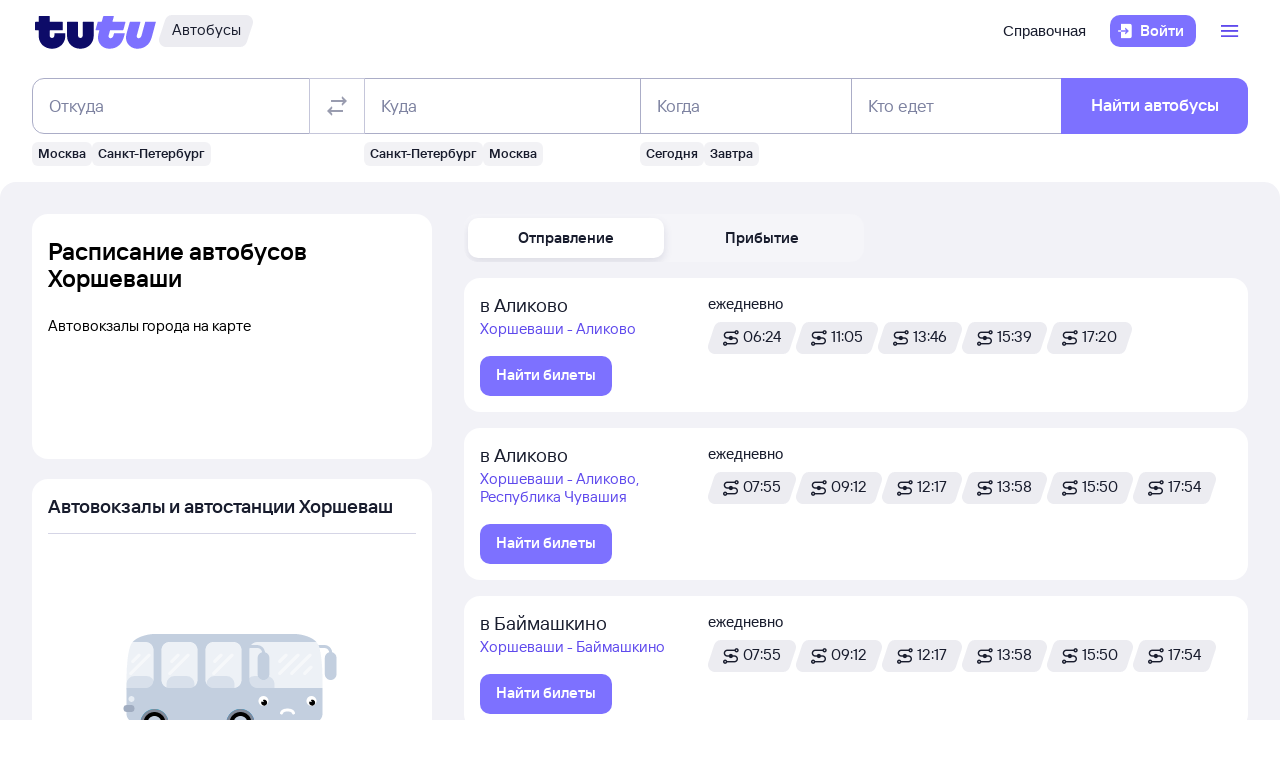

--- FILE ---
content_type: text/css; charset=UTF-8
request_url: https://cdn1.tu-tu.ru/lib-assets/@tutu/kite@3.83.0/media-minWidth992.css
body_size: 20071
content:
@media (min-width:992px) {.modal_51792192.small_51792192{width:var(--kite-modal-modal-small-width-lg,100%)}.modal_51792192.medium_51792192{width:var(--kite-modal-modal-medium-width-lg,100%)}.paddingLgParagraphXxSmall_a271cd6a{padding-bottom:var(--kite-semantic-text-paragraph-xx-small-padding-bottom);padding-top:var(--kite-semantic-text-paragraph-xx-small-padding-top)}.paddingLgParagraphXxSmallExtra_a271cd6a{padding-bottom:var(--kite-semantic-text-paragraph-xx-small-padding-bottom);padding-top:calc(var(--kite-semantic-text-paragraph-xx-small-padding-top) + var(--kite-semantic-text-paragraph-xx-small-padding-top-extra))}.paddingLgParagraphXSmall_a271cd6a{padding-bottom:var(--kite-semantic-text-paragraph-x-small-padding-bottom);padding-top:var(--kite-semantic-text-paragraph-x-small-padding-top)}.paddingLgParagraphXSmallExtra_a271cd6a{padding-bottom:var(--kite-semantic-text-paragraph-x-small-padding-bottom);padding-top:calc(var(--kite-semantic-text-paragraph-x-small-padding-top) + var(--kite-semantic-text-paragraph-x-small-padding-top-extra))}.paddingLgParagraphSmall_a271cd6a{padding-bottom:var(--kite-semantic-text-paragraph-small-padding-bottom);padding-top:var(--kite-semantic-text-paragraph-small-padding-top)}.paddingLgParagraphSmallExtra_a271cd6a{padding-bottom:var(--kite-semantic-text-paragraph-small-padding-bottom);padding-top:calc(var(--kite-semantic-text-paragraph-small-padding-top) + var(--kite-semantic-text-paragraph-small-padding-top-extra))}.paddingLgParagraphMedium_a271cd6a{padding-bottom:var(--kite-semantic-text-paragraph-medium-padding-bottom);padding-top:var(--kite-semantic-text-paragraph-medium-padding-top)}.paddingLgParagraphMediumExtra_a271cd6a{padding-bottom:var(--kite-semantic-text-paragraph-medium-padding-bottom);padding-top:calc(var(--kite-semantic-text-paragraph-medium-padding-top) + var(--kite-semantic-text-paragraph-medium-padding-top-extra))}.paddingLgParagraphLarge_a271cd6a{padding-bottom:var(--kite-semantic-text-paragraph-large-padding-bottom);padding-top:var(--kite-semantic-text-paragraph-large-padding-top)}.paddingLgParagraphLargeExtra_a271cd6a{padding-bottom:var(--kite-semantic-text-paragraph-large-padding-bottom);padding-top:calc(var(--kite-semantic-text-paragraph-large-padding-top) + var(--kite-semantic-text-paragraph-large-padding-top-extra))}.paddingLgParagraphXLarge_a271cd6a{padding-bottom:var(--kite-semantic-text-paragraph-x-large-padding-bottom);padding-top:var(--kite-semantic-text-paragraph-x-large-padding-top)}.paddingLgParagraphXLargeExtra_a271cd6a{padding-bottom:var(--kite-semantic-text-paragraph-x-large-padding-bottom);padding-top:calc(var(--kite-semantic-text-paragraph-x-large-padding-top) + var(--kite-semantic-text-paragraph-x-large-padding-top-extra))}.paddingLgHeaderXxSmall_a271cd6a{padding-top:var(--kite-semantic-text-header-xx-small-padding-top)}.paddingLgHeaderXxSmallExtra_a271cd6a,.paddingLgHeaderXxSmall_a271cd6a{padding-bottom:var(--kite-semantic-text-header-xx-small-padding-bottom)}.paddingLgHeaderXxSmallExtra_a271cd6a{padding-top:calc(var(--kite-semantic-text-header-xx-small-padding-top) + var(--kite-semantic-text-header-xx-small-padding-top-extra))}.paddingLgHeaderXSmall_a271cd6a{padding-top:var(--kite-semantic-text-header-x-small-padding-top)}.paddingLgHeaderXSmallExtra_a271cd6a,.paddingLgHeaderXSmall_a271cd6a{padding-bottom:var(--kite-semantic-text-header-x-small-padding-bottom)}.paddingLgHeaderXSmallExtra_a271cd6a{padding-top:calc(var(--kite-semantic-text-header-x-small-padding-top) + var(--kite-semantic-text-header-x-small-padding-top-extra))}.paddingLgHeaderSmall_a271cd6a{padding-top:var(--kite-semantic-text-header-small-padding-top)}.paddingLgHeaderSmallExtra_a271cd6a,.paddingLgHeaderSmall_a271cd6a{padding-bottom:var(--kite-semantic-text-header-small-padding-bottom)}.paddingLgHeaderSmallExtra_a271cd6a{padding-top:calc(var(--kite-semantic-text-header-small-padding-top) + var(--kite-semantic-text-header-small-padding-top-extra))}.paddingLgHeaderMedium_a271cd6a{padding-top:var(--kite-semantic-text-header-medium-padding-top)}.paddingLgHeaderMediumExtra_a271cd6a,.paddingLgHeaderMedium_a271cd6a{padding-bottom:var(--kite-semantic-text-header-medium-padding-bottom)}.paddingLgHeaderMediumExtra_a271cd6a{padding-top:calc(var(--kite-semantic-text-header-medium-padding-top) + var(--kite-semantic-text-header-medium-padding-top-extra))}.paddingLgHeaderLarge_a271cd6a{padding-top:var(--kite-semantic-text-header-large-padding-top)}.paddingLgHeaderLargeExtra_a271cd6a,.paddingLgHeaderLarge_a271cd6a{padding-bottom:var(--kite-semantic-text-header-large-padding-bottom)}.paddingLgHeaderLargeExtra_a271cd6a{padding-top:calc(var(--kite-semantic-text-header-large-padding-top) + var(--kite-semantic-text-header-large-padding-top-extra))}.paddingLgHeaderXLarge_a271cd6a{padding-top:var(--kite-semantic-text-header-x-large-padding-top)}.paddingLgHeaderXLargeExtra_a271cd6a,.paddingLgHeaderXLarge_a271cd6a{padding-bottom:var(--kite-semantic-text-header-x-large-padding-bottom)}.paddingLgHeaderXLargeExtra_a271cd6a{padding-top:calc(var(--kite-semantic-text-header-x-large-padding-top) + var(--kite-semantic-text-header-x-large-padding-top-extra))}.sizeLg400_98b9cc04{height:var(--kite-close-button-400-height,100%);width:var(--kite-close-button-400-width,100%)}.sizeLg500_98b9cc04{height:var(--kite-close-button-500-height,100%);width:var(--kite-close-button-500-width,100%)}.sizeLg600_98b9cc04{height:var(--kite-close-button-600-height,100%);width:var(--kite-close-button-600-width,100%)}.alignLgStart_ff8ab2d4{align-items:start}.alignLgStart_ff8ab2d4.labelOnly_ff8ab2d4{text-align:left}.alignLgCenter_ff8ab2d4{align-items:center}.alignLgCenter_ff8ab2d4.labelOnly_ff8ab2d4{text-align:center}.alignLgEnd_ff8ab2d4{align-items:end}.alignLgEnd_ff8ab2d4.labelOnly_ff8ab2d4{text-align:right}.default_ff8ab2d4.sizeContrastLgSmallPlain_ff8ab2d4{padding-bottom:var(--kite-label-value-list-default-padding-vertical-size-small-contrast-plain);padding-top:var(--kite-label-value-list-default-padding-vertical-size-small-contrast-plain)}.default_ff8ab2d4.sizeContrastLgSmallPlain_ff8ab2d4.labelOnly_ff8ab2d4{padding-bottom:calc(var(--kite-label-value-list-default-padding-vertical-size-small-contrast-plain) + var(--kite-label-value-list-from-label-padding-bottom));padding-top:calc(var(--kite-label-value-list-default-padding-vertical-size-small-contrast-plain) + var(--kite-label-value-list-from-label-padding-top))}.default_ff8ab2d4.sizeContrastLgSmallSmall_ff8ab2d4{padding-bottom:var(--kite-label-value-list-default-padding-vertical-size-small-contrast-small);padding-top:var(--kite-label-value-list-default-padding-vertical-size-small-contrast-small)}.default_ff8ab2d4.sizeContrastLgSmallSmall_ff8ab2d4.labelOnly_ff8ab2d4{padding-bottom:calc(var(--kite-label-value-list-default-padding-vertical-size-small-contrast-small) + var(--kite-label-value-list-from-label-padding-bottom));padding-top:calc(var(--kite-label-value-list-default-padding-vertical-size-small-contrast-small) + var(--kite-label-value-list-from-label-padding-top))}.default_ff8ab2d4.sizeContrastLgSmallMedium_ff8ab2d4{padding-bottom:var(--kite-label-value-list-default-padding-vertical-size-small-contrast-medium);padding-top:var(--kite-label-value-list-default-padding-vertical-size-small-contrast-medium)}.default_ff8ab2d4.sizeContrastLgSmallMedium_ff8ab2d4.labelOnly_ff8ab2d4{padding-bottom:calc(var(--kite-label-value-list-default-padding-vertical-size-small-contrast-medium) + var(--kite-label-value-list-from-label-padding-bottom));padding-top:calc(var(--kite-label-value-list-default-padding-vertical-size-small-contrast-medium) + var(--kite-label-value-list-from-label-padding-top))}.default_ff8ab2d4.sizeContrastLgSmallLarge_ff8ab2d4{padding-bottom:var(--kite-label-value-list-default-padding-vertical-size-small-contrast-large);padding-top:var(--kite-label-value-list-default-padding-vertical-size-small-contrast-large)}.default_ff8ab2d4.sizeContrastLgSmallLarge_ff8ab2d4.labelOnly_ff8ab2d4{padding-bottom:calc(var(--kite-label-value-list-default-padding-vertical-size-small-contrast-large) + var(--kite-label-value-list-from-label-padding-bottom));padding-top:calc(var(--kite-label-value-list-default-padding-vertical-size-small-contrast-large) + var(--kite-label-value-list-from-label-padding-top))}.default_ff8ab2d4.sizeContrastLgMediumPlain_ff8ab2d4{padding-bottom:var(--kite-label-value-list-default-padding-vertical-size-medium-contrast-plain);padding-top:var(--kite-label-value-list-default-padding-vertical-size-medium-contrast-plain)}.default_ff8ab2d4.sizeContrastLgMediumPlain_ff8ab2d4.labelOnly_ff8ab2d4{padding-bottom:calc(var(--kite-label-value-list-default-padding-vertical-size-medium-contrast-plain) + var(--kite-label-value-list-from-label-padding-bottom));padding-top:calc(var(--kite-label-value-list-default-padding-vertical-size-medium-contrast-plain) + var(--kite-label-value-list-from-label-padding-top))}.default_ff8ab2d4.sizeContrastLgMediumSmall_ff8ab2d4{padding-bottom:var(--kite-label-value-list-default-padding-vertical-size-medium-contrast-small);padding-top:var(--kite-label-value-list-default-padding-vertical-size-medium-contrast-small)}.default_ff8ab2d4.sizeContrastLgMediumSmall_ff8ab2d4.labelOnly_ff8ab2d4{padding-bottom:calc(var(--kite-label-value-list-default-padding-vertical-size-medium-contrast-small) + var(--kite-label-value-list-from-label-padding-bottom));padding-top:calc(var(--kite-label-value-list-default-padding-vertical-size-medium-contrast-small) + var(--kite-label-value-list-from-label-padding-top))}.default_ff8ab2d4.sizeContrastLgMediumMedium_ff8ab2d4{padding-bottom:var(--kite-label-value-list-default-padding-vertical-size-medium-contrast-medium);padding-top:var(--kite-label-value-list-default-padding-vertical-size-medium-contrast-medium)}.default_ff8ab2d4.sizeContrastLgMediumMedium_ff8ab2d4.labelOnly_ff8ab2d4{padding-bottom:calc(var(--kite-label-value-list-default-padding-vertical-size-medium-contrast-medium) + var(--kite-label-value-list-from-label-padding-bottom));padding-top:calc(var(--kite-label-value-list-default-padding-vertical-size-medium-contrast-medium) + var(--kite-label-value-list-from-label-padding-top))}.default_ff8ab2d4.sizeContrastLgMediumLarge_ff8ab2d4{padding-bottom:var(--kite-label-value-list-default-padding-vertical-size-medium-contrast-large);padding-top:var(--kite-label-value-list-default-padding-vertical-size-medium-contrast-large)}.default_ff8ab2d4.sizeContrastLgMediumLarge_ff8ab2d4.labelOnly_ff8ab2d4{padding-bottom:calc(var(--kite-label-value-list-default-padding-vertical-size-medium-contrast-large) + var(--kite-label-value-list-from-label-padding-bottom));padding-top:calc(var(--kite-label-value-list-default-padding-vertical-size-medium-contrast-large) + var(--kite-label-value-list-from-label-padding-top))}.default_ff8ab2d4.sizeContrastLgLargePlain_ff8ab2d4{padding-bottom:var(--kite-label-value-list-default-padding-vertical-size-large-contrast-plain);padding-top:var(--kite-label-value-list-default-padding-vertical-size-large-contrast-plain)}.default_ff8ab2d4.sizeContrastLgLargePlain_ff8ab2d4.labelOnly_ff8ab2d4{padding-bottom:calc(var(--kite-label-value-list-default-padding-vertical-size-large-contrast-plain) + var(--kite-label-value-list-from-label-padding-bottom));padding-top:calc(var(--kite-label-value-list-default-padding-vertical-size-large-contrast-plain) + var(--kite-label-value-list-from-label-padding-top))}.default_ff8ab2d4.sizeContrastLgLargeSmall_ff8ab2d4{padding-bottom:var(--kite-label-value-list-default-padding-vertical-size-large-contrast-small);padding-top:var(--kite-label-value-list-default-padding-vertical-size-large-contrast-small)}.default_ff8ab2d4.sizeContrastLgLargeSmall_ff8ab2d4.labelOnly_ff8ab2d4{padding-bottom:calc(var(--kite-label-value-list-default-padding-vertical-size-large-contrast-small) + var(--kite-label-value-list-from-label-padding-bottom));padding-top:calc(var(--kite-label-value-list-default-padding-vertical-size-large-contrast-small) + var(--kite-label-value-list-from-label-padding-top))}.default_ff8ab2d4.sizeContrastLgLargeMedium_ff8ab2d4{padding-bottom:var(--kite-label-value-list-default-padding-vertical-size-large-contrast-medium);padding-top:var(--kite-label-value-list-default-padding-vertical-size-large-contrast-medium)}.default_ff8ab2d4.sizeContrastLgLargeMedium_ff8ab2d4.labelOnly_ff8ab2d4{padding-bottom:calc(var(--kite-label-value-list-default-padding-vertical-size-large-contrast-medium) + var(--kite-label-value-list-from-label-padding-bottom));padding-top:calc(var(--kite-label-value-list-default-padding-vertical-size-large-contrast-medium) + var(--kite-label-value-list-from-label-padding-top))}.default_ff8ab2d4.sizeContrastLgLargeLarge_ff8ab2d4{padding-bottom:var(--kite-label-value-list-default-padding-vertical-size-large-contrast-large);padding-top:var(--kite-label-value-list-default-padding-vertical-size-large-contrast-large)}.default_ff8ab2d4.sizeContrastLgLargeLarge_ff8ab2d4.labelOnly_ff8ab2d4{padding-bottom:calc(var(--kite-label-value-list-default-padding-vertical-size-large-contrast-large) + var(--kite-label-value-list-from-label-padding-bottom));padding-top:calc(var(--kite-label-value-list-default-padding-vertical-size-large-contrast-large) + var(--kite-label-value-list-from-label-padding-top))}.labelEmphasizedLgSmallPlain_ff8ab2d4{--kite-label-value-list-from-label-padding-top:var(
    		--kite-label-value-paragraph-small-default-padding-top
    );--kite-label-value-list-from-label-padding-bottom:var(
    		--kite-label-value-paragraph-small-default-padding-bottom
    )}.labelEmphasizedLgSmallSmall_ff8ab2d4{--kite-label-value-list-from-label-padding-top:var(
    		--kite-label-value-paragraph-medium-compact-default-padding-top
    );--kite-label-value-list-from-label-padding-bottom:var(
    		--kite-label-value-paragraph-medium-compact-default-padding-bottom
    )}.labelEmphasizedLgSmallMedium_ff8ab2d4{--kite-label-value-list-from-label-padding-top:var(
    		--kite-label-value-paragraph-large-compact-default-padding-top
    );--kite-label-value-list-from-label-padding-bottom:var(
    		--kite-label-value-paragraph-large-compact-default-padding-bottom
    )}.labelEmphasizedLgSmallLarge_ff8ab2d4{--kite-label-value-list-from-label-padding-top:var(
    		--kite-label-value-header-medium-default-padding-top
    );--kite-label-value-list-from-label-padding-bottom:var(
    		--kite-label-value-header-medium-default-padding-bottom
    )}.labelEmphasizedLgMediumPlain_ff8ab2d4{--kite-label-value-list-from-label-padding-top:var(
    		--kite-label-value-paragraph-medium-compact-default-padding-top
    );--kite-label-value-list-from-label-padding-bottom:var(
    		--kite-label-value-paragraph-medium-compact-default-padding-bottom
    )}.labelEmphasizedLgMediumSmall_ff8ab2d4{--kite-label-value-list-from-label-padding-top:var(
    		--kite-label-value-paragraph-large-compact-default-padding-top
    );--kite-label-value-list-from-label-padding-bottom:var(
    		--kite-label-value-paragraph-large-compact-default-padding-bottom
    )}.labelEmphasizedLgMediumMedium_ff8ab2d4{--kite-label-value-list-from-label-padding-top:var(
    		--kite-label-value-header-small-default-padding-top
    );--kite-label-value-list-from-label-padding-bottom:var(
    		--kite-label-value-header-small-default-padding-bottom
    )}.labelEmphasizedLgMediumLarge_ff8ab2d4{--kite-label-value-list-from-label-padding-top:var(
    		--kite-label-value-header-medium-default-padding-top
    );--kite-label-value-list-from-label-padding-bottom:var(
    		--kite-label-value-header-medium-default-padding-bottom
    )}.labelEmphasizedLgLargePlain_ff8ab2d4{--kite-label-value-list-from-label-padding-top:var(
    		--kite-label-value-paragraph-large-compact-default-padding-top
    );--kite-label-value-list-from-label-padding-bottom:var(
    		--kite-label-value-paragraph-large-compact-default-padding-bottom
    )}.labelEmphasizedLgLargeSmall_ff8ab2d4{--kite-label-value-list-from-label-padding-top:var(
    		--kite-label-value-header-small-default-padding-top
    );--kite-label-value-list-from-label-padding-bottom:var(
    		--kite-label-value-header-small-default-padding-bottom
    )}.labelEmphasizedLgLargeMedium_ff8ab2d4{--kite-label-value-list-from-label-padding-top:var(
    		--kite-label-value-header-medium-default-padding-top
    );--kite-label-value-list-from-label-padding-bottom:var(
    		--kite-label-value-header-medium-default-padding-bottom
    )}.labelEmphasizedLgLargeLarge_ff8ab2d4{--kite-label-value-list-from-label-padding-top:var(
    		--kite-label-value-header-x-large-default-padding-top
    );--kite-label-value-list-from-label-padding-bottom:var(
    		--kite-label-value-header-x-large-default-padding-bottom
    )}.labelDefaultLgSmallLarge_ff8ab2d4,.labelDefaultLgSmallMedium_ff8ab2d4,.labelDefaultLgSmallPlain_ff8ab2d4,.labelDefaultLgSmallSmall_ff8ab2d4{--kite-label-value-list-from-label-padding-top:var(
    		--kite-label-value-paragraph-small-default-padding-top
    );--kite-label-value-list-from-label-padding-bottom:var(
    		--kite-label-value-paragraph-small-default-padding-bottom
    )}.labelDefaultLgMediumLarge_ff8ab2d4,.labelDefaultLgMediumMedium_ff8ab2d4,.labelDefaultLgMediumPlain_ff8ab2d4,.labelDefaultLgMediumSmall_ff8ab2d4{--kite-label-value-list-from-label-padding-top:var(
    		--kite-label-value-paragraph-medium-compact-default-padding-top
    );--kite-label-value-list-from-label-padding-bottom:var(
    		--kite-label-value-paragraph-medium-compact-default-padding-bottom
    )}.labelDefaultLgLargePlain_ff8ab2d4{--kite-label-value-list-from-label-padding-top:var(
    		--kite-label-value-paragraph-large-compact-default-padding-top
    );--kite-label-value-list-from-label-padding-bottom:var(
    		--kite-label-value-paragraph-large-compact-default-padding-bottom
    )}.labelDefaultLgLargeSmall_ff8ab2d4{--kite-label-value-list-from-label-padding-top:var(
    		--kite-label-value-header-small-default-padding-top
    );--kite-label-value-list-from-label-padding-bottom:var(
    		--kite-label-value-header-small-default-padding-bottom
    )}.labelDefaultLgLargeMedium_ff8ab2d4{--kite-label-value-list-from-label-padding-top:var(
    		--kite-label-value-header-medium-default-padding-top
    );--kite-label-value-list-from-label-padding-bottom:var(
    		--kite-label-value-header-medium-default-padding-bottom
    )}.labelDefaultLgLargeLarge_ff8ab2d4{--kite-label-value-list-from-label-padding-top:var(
    		--kite-label-value-header-x-large-default-padding-top
    );--kite-label-value-list-from-label-padding-bottom:var(
    		--kite-label-value-header-x-large-default-padding-bottom
    )}.addonLg150_7f318701,.addonLg150_7f318701>.group_7f318701{gap:var(--kite-cell-addon-150-spacing)}.addonLg150_7f318701>.addon_7f318701,.addonLg150_7f318701>.group_7f318701>.addon_7f318701{gap:var(--kite-cell-addon-150-spacing);min-height:var(--kite-cell-addon-150-min-height)}.addonLg200_7f318701,.addonLg200_7f318701>.group_7f318701{gap:var(--kite-cell-addon-200-spacing)}.addonLg200_7f318701>.addon_7f318701,.addonLg200_7f318701>.group_7f318701>.addon_7f318701{gap:var(--kite-cell-addon-200-spacing);min-height:var(--kite-cell-addon-200-min-height)}.addonLg250_7f318701,.addonLg250_7f318701>.group_7f318701{gap:var(--kite-cell-addon-250-spacing)}.addonLg250_7f318701>.addon_7f318701,.addonLg250_7f318701>.group_7f318701>.addon_7f318701{gap:var(--kite-cell-addon-250-spacing);min-height:var(--kite-cell-addon-250-min-height)}.addonLg350_7f318701,.addonLg350_7f318701>.group_7f318701{gap:var(--kite-cell-addon-350-spacing)}.addonLg350_7f318701>.addon_7f318701,.addonLg350_7f318701>.group_7f318701>.addon_7f318701{gap:var(--kite-cell-addon-350-spacing);min-height:var(--kite-cell-addon-350-min-height)}.addonLg400_7f318701,.addonLg400_7f318701>.group_7f318701{gap:var(--kite-cell-addon-400-spacing)}.addonLg400_7f318701>.addon_7f318701,.addonLg400_7f318701>.group_7f318701>.addon_7f318701{gap:var(--kite-cell-addon-400-spacing);min-height:var(--kite-cell-addon-400-min-height)}.addonLg450_7f318701,.addonLg450_7f318701>.group_7f318701{gap:var(--kite-cell-addon-450-spacing)}.addonLg450_7f318701>.addon_7f318701,.addonLg450_7f318701>.group_7f318701>.addon_7f318701{gap:var(--kite-cell-addon-450-spacing);min-height:var(--kite-cell-addon-450-min-height)}.addonLg500_7f318701,.addonLg500_7f318701>.group_7f318701{gap:var(--kite-cell-addon-500-spacing)}.addonLg500_7f318701>.addon_7f318701,.addonLg500_7f318701>.group_7f318701>.addon_7f318701{gap:var(--kite-cell-addon-500-spacing);min-height:var(--kite-cell-addon-500-min-height)}.addonLg550_7f318701,.addonLg550_7f318701>.group_7f318701{gap:var(--kite-cell-addon-550-spacing)}.addonLg550_7f318701>.addon_7f318701,.addonLg550_7f318701>.group_7f318701>.addon_7f318701{gap:var(--kite-cell-addon-550-spacing);min-height:var(--kite-cell-addon-550-min-height)}.addonLg600_7f318701,.addonLg600_7f318701>.group_7f318701{gap:var(--kite-cell-addon-600-spacing)}.addonLg600_7f318701>.addon_7f318701,.addonLg600_7f318701>.group_7f318701>.addon_7f318701{gap:var(--kite-cell-addon-600-spacing);min-height:var(--kite-cell-addon-600-min-height)}.addonLg700_7f318701,.addonLg700_7f318701>.group_7f318701{gap:var(--kite-cell-addon-700-spacing)}.addonLg700_7f318701>.addon_7f318701,.addonLg700_7f318701>.group_7f318701>.addon_7f318701{gap:var(--kite-cell-addon-700-spacing);min-height:var(--kite-cell-addon-700-min-height)}.addonLg750_7f318701,.addonLg750_7f318701>.group_7f318701{gap:var(--kite-cell-addon-750-spacing)}.addonLg750_7f318701>.addon_7f318701,.addonLg750_7f318701>.group_7f318701>.addon_7f318701{gap:var(--kite-cell-addon-750-spacing);min-height:var(--kite-cell-addon-750-min-height)}.addonLg800_7f318701,.addonLg800_7f318701>.group_7f318701{gap:var(--kite-cell-addon-800-spacing)}.addonLg800_7f318701>.addon_7f318701,.addonLg800_7f318701>.group_7f318701>.addon_7f318701{gap:var(--kite-cell-addon-800-spacing);min-height:var(--kite-cell-addon-800-min-height)}.addonLg900_7f318701,.addonLg900_7f318701>.group_7f318701{gap:var(--kite-cell-addon-900-spacing)}.addonLg900_7f318701>.addon_7f318701,.addonLg900_7f318701>.group_7f318701>.addon_7f318701{gap:var(--kite-cell-addon-900-spacing);min-height:var(--kite-cell-addon-900-min-height)}.listLg100_7f318701,.listLg100_7f318701>.group_7f318701{--kite-cell-list-inner-padding-vertical:var(--kite-cell-list-100-padding-vertical)}.listLg100_7f318701>.group_7f318701>.kite-label-value,.listLg100_7f318701>.kite-label-value{margin:calc(var(--kite-cell-list-100-padding-vertical) + var(--kite-cell-from-list-padding-vertical)) 0}.listLg250_7f318701,.listLg250_7f318701>.group_7f318701{--kite-cell-list-inner-padding-vertical:var(--kite-cell-list-250-padding-vertical)}.listLg250_7f318701>.group_7f318701>.kite-label-value,.listLg250_7f318701>.kite-label-value{margin:calc(var(--kite-cell-list-250-padding-vertical) + var(--kite-cell-from-list-padding-vertical)) 0}.listLg300_7f318701,.listLg300_7f318701>.group_7f318701{--kite-cell-list-inner-padding-vertical:var(--kite-cell-list-300-padding-vertical)}.listLg300_7f318701>.group_7f318701>.kite-label-value,.listLg300_7f318701>.kite-label-value{margin:calc(var(--kite-cell-list-300-padding-vertical) + var(--kite-cell-from-list-padding-vertical)) 0}.listLg350_7f318701,.listLg350_7f318701>.group_7f318701{--kite-cell-list-inner-padding-vertical:var(--kite-cell-list-350-padding-vertical)}.listLg350_7f318701>.group_7f318701>.kite-label-value,.listLg350_7f318701>.kite-label-value{margin:calc(var(--kite-cell-list-350-padding-vertical) + var(--kite-cell-from-list-padding-vertical)) 0}.listLg400_7f318701,.listLg400_7f318701>.group_7f318701{--kite-cell-list-inner-padding-vertical:var(--kite-cell-list-400-padding-vertical)}.listLg400_7f318701>.group_7f318701>.kite-label-value,.listLg400_7f318701>.kite-label-value{margin:calc(var(--kite-cell-list-400-padding-vertical) + var(--kite-cell-from-list-padding-vertical)) 0}.listLg450_7f318701,.listLg450_7f318701>.group_7f318701{--kite-cell-list-inner-padding-vertical:var(--kite-cell-list-450-padding-vertical)}.listLg450_7f318701>.group_7f318701>.kite-label-value,.listLg450_7f318701>.kite-label-value{margin:calc(var(--kite-cell-list-450-padding-vertical) + var(--kite-cell-from-list-padding-vertical)) 0}.listLg500_7f318701,.listLg500_7f318701>.group_7f318701{--kite-cell-list-inner-padding-vertical:var(--kite-cell-list-500-padding-vertical)}.listLg500_7f318701>.group_7f318701>.kite-label-value,.listLg500_7f318701>.kite-label-value{margin:calc(var(--kite-cell-list-500-padding-vertical) + var(--kite-cell-from-list-padding-vertical)) 0}.layoutLg100_7f318701,.layoutLg100_7f318701>.group_7f318701{padding:var(--kite-cell-layout-100-padding-vertical) 0}.layoutLg100_7f318701.labelOnly_7f318701,.layoutLg100_7f318701>.group_7f318701.labelOnly_7f318701{padding-bottom:calc(var(--kite-cell-layout-100-padding-vertical) + var(--kite-cell-list-inner-padding-vertical) + var(--kite-cell-from-list-padding-vertical) + var(--kite-label-value-list-from-label-padding-bottom));padding-top:calc(var(--kite-cell-layout-100-padding-vertical) + var(--kite-cell-list-inner-padding-vertical) + var(--kite-cell-from-list-padding-vertical) + var(--kite-label-value-list-from-label-padding-top))}.layoutLg100_7f318701>.group_7f318701{margin:calc(var(--kite-cell-layout-100-padding-vertical)*-1) 0}.layoutLg200_7f318701,.layoutLg200_7f318701>.group_7f318701{padding:var(--kite-cell-layout-200-padding-vertical) 0}.layoutLg200_7f318701.labelOnly_7f318701,.layoutLg200_7f318701>.group_7f318701.labelOnly_7f318701{padding-bottom:calc(var(--kite-cell-layout-200-padding-vertical) + var(--kite-cell-list-inner-padding-vertical) + var(--kite-cell-from-list-padding-vertical) + var(--kite-label-value-list-from-label-padding-bottom));padding-top:calc(var(--kite-cell-layout-200-padding-vertical) + var(--kite-cell-list-inner-padding-vertical) + var(--kite-cell-from-list-padding-vertical) + var(--kite-label-value-list-from-label-padding-top))}.layoutLg200_7f318701>.group_7f318701{margin:calc(var(--kite-cell-layout-200-padding-vertical)*-1) 0}.layoutLg300_7f318701,.layoutLg300_7f318701>.group_7f318701{padding:var(--kite-cell-layout-300-padding-vertical) 0}.layoutLg300_7f318701.labelOnly_7f318701,.layoutLg300_7f318701>.group_7f318701.labelOnly_7f318701{padding-bottom:calc(var(--kite-cell-layout-300-padding-vertical) + var(--kite-cell-list-inner-padding-vertical) + var(--kite-cell-from-list-padding-vertical) + var(--kite-label-value-list-from-label-padding-bottom));padding-top:calc(var(--kite-cell-layout-300-padding-vertical) + var(--kite-cell-list-inner-padding-vertical) + var(--kite-cell-from-list-padding-vertical) + var(--kite-label-value-list-from-label-padding-top))}.layoutLg300_7f318701>.group_7f318701{margin:calc(var(--kite-cell-layout-300-padding-vertical)*-1) 0}.layoutLg500_7f318701,.layoutLg500_7f318701>.group_7f318701{padding:var(--kite-cell-layout-500-padding-vertical) 0}.layoutLg500_7f318701.labelOnly_7f318701,.layoutLg500_7f318701>.group_7f318701.labelOnly_7f318701{padding-bottom:calc(var(--kite-cell-layout-500-padding-vertical) + var(--kite-cell-list-inner-padding-vertical) + var(--kite-cell-from-list-padding-vertical) + var(--kite-label-value-list-from-label-padding-bottom));padding-top:calc(var(--kite-cell-layout-500-padding-vertical) + var(--kite-cell-list-inner-padding-vertical) + var(--kite-cell-from-list-padding-vertical) + var(--kite-label-value-list-from-label-padding-top))}.layoutLg500_7f318701>.group_7f318701{margin:calc(var(--kite-cell-layout-500-padding-vertical)*-1) 0}.layoutLg600_7f318701,.layoutLg600_7f318701>.group_7f318701{padding:var(--kite-cell-layout-600-padding-vertical) 0}.layoutLg600_7f318701.labelOnly_7f318701,.layoutLg600_7f318701>.group_7f318701.labelOnly_7f318701{padding-bottom:calc(var(--kite-cell-layout-600-padding-vertical) + var(--kite-cell-list-inner-padding-vertical) + var(--kite-cell-from-list-padding-vertical) + var(--kite-label-value-list-from-label-padding-bottom));padding-top:calc(var(--kite-cell-layout-600-padding-vertical) + var(--kite-cell-list-inner-padding-vertical) + var(--kite-cell-from-list-padding-vertical) + var(--kite-label-value-list-from-label-padding-top))}.layoutLg600_7f318701>.group_7f318701{margin:calc(var(--kite-cell-layout-600-padding-vertical)*-1) 0}.listSizeContrastLgSmallPlain_7f318701,.listSizeContrastLgSmallPlain_7f318701>.group_7f318701{--kite-cell-from-list-padding-vertical:var(
    		--kite-label-value-list-default-padding-vertical-size-small-contrast-plain
    )}.listSizeContrastLgSmallSmall_7f318701,.listSizeContrastLgSmallSmall_7f318701>.group_7f318701{--kite-cell-from-list-padding-vertical:var(
    		--kite-label-value-list-default-padding-vertical-size-small-contrast-small
    )}.listSizeContrastLgSmallMedium_7f318701,.listSizeContrastLgSmallMedium_7f318701>.group_7f318701{--kite-cell-from-list-padding-vertical:var(
    		--kite-label-value-list-default-padding-vertical-size-small-contrast-medium
    )}.listSizeContrastLgSmallLarge_7f318701,.listSizeContrastLgSmallLarge_7f318701>.group_7f318701{--kite-cell-from-list-padding-vertical:var(
    		--kite-label-value-list-default-padding-vertical-size-small-contrast-large
    )}.listSizeContrastLgMediumPlain_7f318701,.listSizeContrastLgMediumPlain_7f318701>.group_7f318701{--kite-cell-from-list-padding-vertical:var(
    		--kite-label-value-list-default-padding-vertical-size-medium-contrast-plain
    )}.listSizeContrastLgMediumSmall_7f318701,.listSizeContrastLgMediumSmall_7f318701>.group_7f318701{--kite-cell-from-list-padding-vertical:var(
    		--kite-label-value-list-default-padding-vertical-size-medium-contrast-small
    )}.listSizeContrastLgMediumMedium_7f318701,.listSizeContrastLgMediumMedium_7f318701>.group_7f318701{--kite-cell-from-list-padding-vertical:var(
    		--kite-label-value-list-default-padding-vertical-size-medium-contrast-medium
    )}.listSizeContrastLgMediumLarge_7f318701,.listSizeContrastLgMediumLarge_7f318701>.group_7f318701{--kite-cell-from-list-padding-vertical:var(
    		--kite-label-value-list-default-padding-vertical-size-medium-contrast-large
    )}.listSizeContrastLgLargePlain_7f318701,.listSizeContrastLgLargePlain_7f318701>.group_7f318701{--kite-cell-from-list-padding-vertical:var(
    		--kite-label-value-list-default-padding-vertical-size-large-contrast-plain
    )}.listSizeContrastLgLargeSmall_7f318701,.listSizeContrastLgLargeSmall_7f318701>.group_7f318701{--kite-cell-from-list-padding-vertical:var(
    		--kite-label-value-list-default-padding-vertical-size-large-contrast-small
    )}.listSizeContrastLgLargeMedium_7f318701,.listSizeContrastLgLargeMedium_7f318701>.group_7f318701{--kite-cell-from-list-padding-vertical:var(
    		--kite-label-value-list-default-padding-vertical-size-large-contrast-medium
    )}.listSizeContrastLgLargeLarge_7f318701,.listSizeContrastLgLargeLarge_7f318701>.group_7f318701{--kite-cell-from-list-padding-vertical:var(
    		--kite-label-value-list-default-padding-vertical-size-large-contrast-large
    )}.input_e16eddc1.sizeLg400_e16eddc1{border-radius:50%;border-width:var(--kite-selection-control-400-border-width);height:var(--kite-selection-control-400-size);width:var(--kite-selection-control-400-size)}.input_e16eddc1.sizeLg400_e16eddc1.error_e16eddc1{box-shadow:0 0 0 var(--kite-selection-control-400-error-border-width) var(--kite-selection-control-error-border)}.input_e16eddc1.sizeLg500_e16eddc1{border-radius:50%;border-width:var(--kite-selection-control-500-border-width);height:var(--kite-selection-control-500-size);width:var(--kite-selection-control-500-size)}.input_e16eddc1.sizeLg500_e16eddc1.error_e16eddc1{box-shadow:0 0 0 var(--kite-selection-control-500-error-border-width) var(--kite-selection-control-error-border)}.marginLg0_ba13a613{margin:0}.paddingLg0_ba13a613{padding:0}.marginTopLg0_ba13a613{margin-top:0}.marginBottomLg0_ba13a613{margin-bottom:0}.marginRightLg0_ba13a613{margin-right:0}.marginLeftLg0_ba13a613{margin-left:0}.paddingTopLg0_ba13a613{padding-top:0}.paddingBottomLg0_ba13a613{padding-bottom:0}.paddingRightLg0_ba13a613{padding-right:0}.paddingLeftLg0_ba13a613{padding-left:0}.gapLg0_ba13a613{gap:0}.marginLg50_ba13a613{margin:2px}.paddingLg50_ba13a613{padding:2px}.marginTopLg50_ba13a613{margin-top:2px}.marginBottomLg50_ba13a613{margin-bottom:2px}.marginRightLg50_ba13a613{margin-right:2px}.marginLeftLg50_ba13a613{margin-left:2px}.paddingTopLg50_ba13a613{padding-top:2px}.paddingBottomLg50_ba13a613{padding-bottom:2px}.paddingRightLg50_ba13a613{padding-right:2px}.paddingLeftLg50_ba13a613{padding-left:2px}.gapLg50_ba13a613{gap:2px}.marginLg100_ba13a613{margin:4px}.paddingLg100_ba13a613{padding:4px}.marginTopLg100_ba13a613{margin-top:4px}.marginBottomLg100_ba13a613{margin-bottom:4px}.marginRightLg100_ba13a613{margin-right:4px}.marginLeftLg100_ba13a613{margin-left:4px}.paddingTopLg100_ba13a613{padding-top:4px}.paddingBottomLg100_ba13a613{padding-bottom:4px}.paddingRightLg100_ba13a613{padding-right:4px}.paddingLeftLg100_ba13a613{padding-left:4px}.gapLg100_ba13a613{gap:4px}.marginLg150_ba13a613{margin:6px}.paddingLg150_ba13a613{padding:6px}.marginTopLg150_ba13a613{margin-top:6px}.marginBottomLg150_ba13a613{margin-bottom:6px}.marginRightLg150_ba13a613{margin-right:6px}.marginLeftLg150_ba13a613{margin-left:6px}.paddingTopLg150_ba13a613{padding-top:6px}.paddingBottomLg150_ba13a613{padding-bottom:6px}.paddingRightLg150_ba13a613{padding-right:6px}.paddingLeftLg150_ba13a613{padding-left:6px}.gapLg150_ba13a613{gap:6px}.marginLg200_ba13a613{margin:8px}.paddingLg200_ba13a613{padding:8px}.marginTopLg200_ba13a613{margin-top:8px}.marginBottomLg200_ba13a613{margin-bottom:8px}.marginRightLg200_ba13a613{margin-right:8px}.marginLeftLg200_ba13a613{margin-left:8px}.paddingTopLg200_ba13a613{padding-top:8px}.paddingBottomLg200_ba13a613{padding-bottom:8px}.paddingRightLg200_ba13a613{padding-right:8px}.paddingLeftLg200_ba13a613{padding-left:8px}.gapLg200_ba13a613{gap:8px}.marginLg250_ba13a613{margin:10px}.paddingLg250_ba13a613{padding:10px}.marginTopLg250_ba13a613{margin-top:10px}.marginBottomLg250_ba13a613{margin-bottom:10px}.marginRightLg250_ba13a613{margin-right:10px}.marginLeftLg250_ba13a613{margin-left:10px}.paddingTopLg250_ba13a613{padding-top:10px}.paddingBottomLg250_ba13a613{padding-bottom:10px}.paddingRightLg250_ba13a613{padding-right:10px}.paddingLeftLg250_ba13a613{padding-left:10px}.gapLg250_ba13a613{gap:10px}.marginLg300_ba13a613{margin:12px}.paddingLg300_ba13a613{padding:12px}.marginTopLg300_ba13a613{margin-top:12px}.marginBottomLg300_ba13a613{margin-bottom:12px}.marginRightLg300_ba13a613{margin-right:12px}.marginLeftLg300_ba13a613{margin-left:12px}.paddingTopLg300_ba13a613{padding-top:12px}.paddingBottomLg300_ba13a613{padding-bottom:12px}.paddingRightLg300_ba13a613{padding-right:12px}.paddingLeftLg300_ba13a613{padding-left:12px}.gapLg300_ba13a613{gap:12px}.marginLg350_ba13a613{margin:16px}.paddingLg350_ba13a613{padding:16px}.marginTopLg350_ba13a613{margin-top:16px}.marginBottomLg350_ba13a613{margin-bottom:16px}.marginRightLg350_ba13a613{margin-right:16px}.marginLeftLg350_ba13a613{margin-left:16px}.paddingTopLg350_ba13a613{padding-top:16px}.paddingBottomLg350_ba13a613{padding-bottom:16px}.paddingRightLg350_ba13a613{padding-right:16px}.paddingLeftLg350_ba13a613{padding-left:16px}.gapLg350_ba13a613{gap:16px}.marginLg400_ba13a613{margin:20px}.paddingLg400_ba13a613{padding:20px}.marginTopLg400_ba13a613{margin-top:20px}.marginBottomLg400_ba13a613{margin-bottom:20px}.marginRightLg400_ba13a613{margin-right:20px}.marginLeftLg400_ba13a613{margin-left:20px}.paddingTopLg400_ba13a613{padding-top:20px}.paddingBottomLg400_ba13a613{padding-bottom:20px}.paddingRightLg400_ba13a613{padding-right:20px}.paddingLeftLg400_ba13a613{padding-left:20px}.gapLg400_ba13a613{gap:20px}.marginLg450_ba13a613{margin:24px}.paddingLg450_ba13a613{padding:24px}.marginTopLg450_ba13a613{margin-top:24px}.marginBottomLg450_ba13a613{margin-bottom:24px}.marginRightLg450_ba13a613{margin-right:24px}.marginLeftLg450_ba13a613{margin-left:24px}.paddingTopLg450_ba13a613{padding-top:24px}.paddingBottomLg450_ba13a613{padding-bottom:24px}.paddingRightLg450_ba13a613{padding-right:24px}.paddingLeftLg450_ba13a613{padding-left:24px}.gapLg450_ba13a613{gap:24px}.marginLg500_ba13a613{margin:28px}.paddingLg500_ba13a613{padding:28px}.marginTopLg500_ba13a613{margin-top:28px}.marginBottomLg500_ba13a613{margin-bottom:28px}.marginRightLg500_ba13a613{margin-right:28px}.marginLeftLg500_ba13a613{margin-left:28px}.paddingTopLg500_ba13a613{padding-top:28px}.paddingBottomLg500_ba13a613{padding-bottom:28px}.paddingRightLg500_ba13a613{padding-right:28px}.paddingLeftLg500_ba13a613{padding-left:28px}.gapLg500_ba13a613{gap:28px}.marginLg550_ba13a613{margin:32px}.paddingLg550_ba13a613{padding:32px}.marginTopLg550_ba13a613{margin-top:32px}.marginBottomLg550_ba13a613{margin-bottom:32px}.marginRightLg550_ba13a613{margin-right:32px}.marginLeftLg550_ba13a613{margin-left:32px}.paddingTopLg550_ba13a613{padding-top:32px}.paddingBottomLg550_ba13a613{padding-bottom:32px}.paddingRightLg550_ba13a613{padding-right:32px}.paddingLeftLg550_ba13a613{padding-left:32px}.gapLg550_ba13a613{gap:32px}.marginLg600_ba13a613{margin:36px}.paddingLg600_ba13a613{padding:36px}.marginTopLg600_ba13a613{margin-top:36px}.marginBottomLg600_ba13a613{margin-bottom:36px}.marginRightLg600_ba13a613{margin-right:36px}.marginLeftLg600_ba13a613{margin-left:36px}.paddingTopLg600_ba13a613{padding-top:36px}.paddingBottomLg600_ba13a613{padding-bottom:36px}.paddingRightLg600_ba13a613{padding-right:36px}.paddingLeftLg600_ba13a613{padding-left:36px}.gapLg600_ba13a613{gap:36px}.marginLg650_ba13a613{margin:40px}.paddingLg650_ba13a613{padding:40px}.marginTopLg650_ba13a613{margin-top:40px}.marginBottomLg650_ba13a613{margin-bottom:40px}.marginRightLg650_ba13a613{margin-right:40px}.marginLeftLg650_ba13a613{margin-left:40px}.paddingTopLg650_ba13a613{padding-top:40px}.paddingBottomLg650_ba13a613{padding-bottom:40px}.paddingRightLg650_ba13a613{padding-right:40px}.paddingLeftLg650_ba13a613{padding-left:40px}.gapLg650_ba13a613{gap:40px}.marginLg700_ba13a613{margin:48px}.paddingLg700_ba13a613{padding:48px}.marginTopLg700_ba13a613{margin-top:48px}.marginBottomLg700_ba13a613{margin-bottom:48px}.marginRightLg700_ba13a613{margin-right:48px}.marginLeftLg700_ba13a613{margin-left:48px}.paddingTopLg700_ba13a613{padding-top:48px}.paddingBottomLg700_ba13a613{padding-bottom:48px}.paddingRightLg700_ba13a613{padding-right:48px}.paddingLeftLg700_ba13a613{padding-left:48px}.gapLg700_ba13a613{gap:48px}.marginLg750_ba13a613{margin:56px}.paddingLg750_ba13a613{padding:56px}.marginTopLg750_ba13a613{margin-top:56px}.marginBottomLg750_ba13a613{margin-bottom:56px}.marginRightLg750_ba13a613{margin-right:56px}.marginLeftLg750_ba13a613{margin-left:56px}.paddingTopLg750_ba13a613{padding-top:56px}.paddingBottomLg750_ba13a613{padding-bottom:56px}.paddingRightLg750_ba13a613{padding-right:56px}.paddingLeftLg750_ba13a613{padding-left:56px}.gapLg750_ba13a613{gap:56px}.marginLg800_ba13a613{margin:64px}.paddingLg800_ba13a613{padding:64px}.marginTopLg800_ba13a613{margin-top:64px}.marginBottomLg800_ba13a613{margin-bottom:64px}.marginRightLg800_ba13a613{margin-right:64px}.marginLeftLg800_ba13a613{margin-left:64px}.paddingTopLg800_ba13a613{padding-top:64px}.paddingBottomLg800_ba13a613{padding-bottom:64px}.paddingRightLg800_ba13a613{padding-right:64px}.paddingLeftLg800_ba13a613{padding-left:64px}.gapLg800_ba13a613{gap:64px}.marginLg850_ba13a613{margin:72px}.paddingLg850_ba13a613{padding:72px}.marginTopLg850_ba13a613{margin-top:72px}.marginBottomLg850_ba13a613{margin-bottom:72px}.marginRightLg850_ba13a613{margin-right:72px}.marginLeftLg850_ba13a613{margin-left:72px}.paddingTopLg850_ba13a613{padding-top:72px}.paddingBottomLg850_ba13a613{padding-bottom:72px}.paddingRightLg850_ba13a613{padding-right:72px}.paddingLeftLg850_ba13a613{padding-left:72px}.gapLg850_ba13a613{gap:72px}.marginLg900_ba13a613{margin:80px}.paddingLg900_ba13a613{padding:80px}.marginTopLg900_ba13a613{margin-top:80px}.marginBottomLg900_ba13a613{margin-bottom:80px}.marginRightLg900_ba13a613{margin-right:80px}.marginLeftLg900_ba13a613{margin-left:80px}.paddingTopLg900_ba13a613{padding-top:80px}.paddingBottomLg900_ba13a613{padding-bottom:80px}.paddingRightLg900_ba13a613{padding-right:80px}.paddingLeftLg900_ba13a613{padding-left:80px}.gapLg900_ba13a613{gap:80px}.topLeftLg300_e3343f20{--kite-panel-border-top-left-radius:var(--kite-panel-300-border-radius)}.topRightLg300_e3343f20{--kite-panel-border-top-right-radius:var(--kite-panel-300-border-radius)}.bottomLeftLg300_e3343f20{--kite-panel-border-bottom-left-radius:var(--kite-panel-300-border-radius)}.bottomRightLg300_e3343f20{--kite-panel-border-bottom-right-radius:var(--kite-panel-300-border-radius)}.topLeftLg400_e3343f20{--kite-panel-border-top-left-radius:var(--kite-panel-400-border-radius)}.topRightLg400_e3343f20{--kite-panel-border-top-right-radius:var(--kite-panel-400-border-radius)}.bottomLeftLg400_e3343f20{--kite-panel-border-bottom-left-radius:var(--kite-panel-400-border-radius)}.bottomRightLg400_e3343f20{--kite-panel-border-bottom-right-radius:var(--kite-panel-400-border-radius)}.topLeftLg500_e3343f20{--kite-panel-border-top-left-radius:var(--kite-panel-500-border-radius)}.topRightLg500_e3343f20{--kite-panel-border-top-right-radius:var(--kite-panel-500-border-radius)}.bottomLeftLg500_e3343f20{--kite-panel-border-bottom-left-radius:var(--kite-panel-500-border-radius)}.bottomRightLg500_e3343f20{--kite-panel-border-bottom-right-radius:var(--kite-panel-500-border-radius)}.topLeftLg600_e3343f20{--kite-panel-border-top-left-radius:var(--kite-panel-600-border-radius)}.topRightLg600_e3343f20{--kite-panel-border-top-right-radius:var(--kite-panel-600-border-radius)}.bottomLeftLg600_e3343f20{--kite-panel-border-bottom-left-radius:var(--kite-panel-600-border-radius)}.bottomRightLg600_e3343f20{--kite-panel-border-bottom-right-radius:var(--kite-panel-600-border-radius)}.topLeftLg700_e3343f20{--kite-panel-border-top-left-radius:var(--kite-panel-700-border-radius)}.topRightLg700_e3343f20{--kite-panel-border-top-right-radius:var(--kite-panel-700-border-radius)}.bottomLeftLg700_e3343f20{--kite-panel-border-bottom-left-radius:var(--kite-panel-700-border-radius)}.bottomRightLg700_e3343f20{--kite-panel-border-bottom-right-radius:var(--kite-panel-700-border-radius)}.topLeftRoundedLgTrue_e3343f20{border-top-left-radius:var(--kite-panel-border-top-left-radius)}.topLeftRoundedLgFalse_e3343f20{border-top-left-radius:0}.topRightRoundedLgTrue_e3343f20{border-top-right-radius:var(--kite-panel-border-top-right-radius)}.topRightRoundedLgFalse_e3343f20{border-top-right-radius:0}.bottomLeftRoundedLgTrue_e3343f20{border-bottom-left-radius:var(--kite-panel-border-bottom-left-radius)}.bottomLeftRoundedLgFalse_e3343f20{border-bottom-left-radius:0}.bottomRightRoundedLgTrue_e3343f20{border-bottom-right-radius:var(--kite-panel-border-bottom-right-radius)}.bottomRightRoundedLgFalse_e3343f20{border-bottom-right-radius:0}.labelValueControl_8721a0ac.controlVariant_8721a0ac.headerXLargeLg_8721a0ac{gap:var(--kite-label-value-header-x-large-control-gap);min-height:var(--kite-label-value-header-x-large-control-min-height);padding-bottom:var(--kite-label-value-header-x-large-control-padding-bottom);padding-top:var(--kite-label-value-header-x-large-control-padding-top)}.labelValueControl_8721a0ac.controlVariant_8721a0ac.headerLargeLg_8721a0ac{gap:var(--kite-label-value-header-large-control-gap);min-height:var(--kite-label-value-header-large-control-min-height);padding-bottom:var(--kite-label-value-header-large-control-padding-bottom);padding-top:var(--kite-label-value-header-large-control-padding-top)}.labelValueControl_8721a0ac.controlVariant_8721a0ac.headerMediumLg_8721a0ac{gap:var(--kite-label-value-header-medium-control-gap);min-height:var(--kite-label-value-header-medium-control-min-height);padding-bottom:var(--kite-label-value-header-medium-control-padding-bottom);padding-top:var(--kite-label-value-header-medium-control-padding-top)}.labelValueControl_8721a0ac.controlVariant_8721a0ac.headerSmallLg_8721a0ac{gap:var(--kite-label-value-header-small-control-gap);min-height:var(--kite-label-value-header-small-control-min-height);padding-bottom:var(--kite-label-value-header-small-control-padding-bottom);padding-top:var(--kite-label-value-header-small-control-padding-top)}.labelValueControl_8721a0ac.controlVariant_8721a0ac.paragraphLargeCompactLg_8721a0ac{gap:var(--kite-label-value-paragraph-large-compact-control-gap);min-height:var(--kite-label-value-paragraph-large-compact-control-min-height);padding-bottom:var(--kite-label-value-paragraph-large-compact-control-padding-bottom);padding-top:var(--kite-label-value-paragraph-large-compact-control-padding-top)}.labelValueControl_8721a0ac.controlVariant_8721a0ac.paragraphLargeLg_8721a0ac{gap:var(--kite-label-value-paragraph-large-control-gap);min-height:var(--kite-label-value-paragraph-large-control-min-height);padding-bottom:var(--kite-label-value-paragraph-large-control-padding-bottom);padding-top:var(--kite-label-value-paragraph-large-control-padding-top)}.labelValueControl_8721a0ac.controlVariant_8721a0ac.paragraphMediumCompactLg_8721a0ac{gap:var(--kite-label-value-paragraph-medium-compact-control-gap);min-height:var(--kite-label-value-paragraph-medium-compact-control-min-height);padding-bottom:var(--kite-label-value-paragraph-medium-compact-control-padding-bottom);padding-top:var(--kite-label-value-paragraph-medium-compact-control-padding-top)}.labelValueControl_8721a0ac.controlVariant_8721a0ac.paragraphMediumLg_8721a0ac{gap:var(--kite-label-value-paragraph-medium-control-gap);min-height:var(--kite-label-value-paragraph-medium-control-min-height);padding-bottom:var(--kite-label-value-paragraph-medium-control-padding-bottom);padding-top:var(--kite-label-value-paragraph-medium-control-padding-top)}.labelValueControl_8721a0ac.controlVariant_8721a0ac.paragraphSmallLg_8721a0ac{gap:var(--kite-label-value-paragraph-small-control-gap);min-height:var(--kite-label-value-paragraph-small-control-min-height);padding-bottom:var(--kite-label-value-paragraph-small-control-padding-bottom);padding-top:var(--kite-label-value-paragraph-small-control-padding-top)}.textLgPrimary_4264952d{color:var(--kite-text-primary)}.textLgSecondary_4264952d{color:var(--kite-text-secondary)}.textLgBrand_4264952d{color:var(--kite-text-brand)}.textLgPositive_4264952d{color:var(--kite-text-positive)}.textLgWarning_4264952d{color:var(--kite-text-warning)}.textLgNegative_4264952d{color:var(--kite-text-negative)}.textLgNeutralPrimary_4264952d{color:var(--kite-content-neutral-primary)}.textLgBrandPrimary_4264952d{color:var(--kite-content-brand-primary)}.textLgBrandDeepPrimary_4264952d{color:var(--kite-content-brand-deep-primary)}.textLgPositivePrimary_4264952d{color:var(--kite-content-positive-primary)}.textLgWarningPrimary_4264952d{color:var(--kite-content-warning-primary)}.textLgNegativePrimary_4264952d{color:var(--kite-content-negative-primary)}.textLgRosePrimary_4264952d{color:var(--kite-content-rose-primary)}.textLgTealPrimary_4264952d{color:var(--kite-content-teal-primary)}.textLgStaticDarkPrimary_4264952d{color:var(--kite-content-static-dark-primary)}.textLgStaticLightPrimary_4264952d{color:var(--kite-content-static-light-primary)}.textLgNeutralSecondary_4264952d{color:var(--kite-content-neutral-secondary)}.textLgBrandSecondary_4264952d{color:var(--kite-content-brand-secondary)}.textLgBrandDeepSecondary_4264952d{color:var(--kite-content-brand-deep-secondary)}.textLgPositiveSecondary_4264952d{color:var(--kite-content-positive-secondary)}.textLgWarningSecondary_4264952d{color:var(--kite-content-warning-secondary)}.textLgNegativeSecondary_4264952d{color:var(--kite-content-negative-secondary)}.textLgRoseSecondary_4264952d{color:var(--kite-content-rose-secondary)}.textLgTealSecondary_4264952d{color:var(--kite-content-teal-secondary)}.textLgStaticDarkSecondary_4264952d{color:var(--kite-content-static-dark-secondary)}.textLgStaticLightSecondary_4264952d{color:var(--kite-content-static-light-secondary)}.textLgNeutralTertiary_4264952d{color:var(--kite-content-neutral-tertiary)}.sizeLg500_f84e3c97{--kite-form-group-gap-horizontal:var(--kite-form-group-500-gap-horizontal);--kite-form-group-gap-vertical:var(--kite-form-group-500-gap-vertical)}.sizeLg600_f84e3c97{--kite-form-group-gap-horizontal:var(--kite-form-group-600-gap-horizontal);--kite-form-group-gap-vertical:var(--kite-form-group-600-gap-vertical)}.sizeLg700_f84e3c97{--kite-form-group-gap-horizontal:var(--kite-form-group-700-gap-horizontal);--kite-form-group-gap-vertical:var(--kite-form-group-700-gap-vertical)}.layoutLgHorizontal_f84e3c97{--kite-form-group-gap:var(--kite-form-group-gap-horizontal)}.layoutLgVertical_f84e3c97{--kite-form-group-gap:var(--kite-form-group-gap-vertical)}.positionLgTop_f84e3c97{margin:0 0 -1px}.positionLgMiddleHorizontal_f84e3c97{margin:0 -1px 0 0}.positionLgMiddleVertical_f84e3c97{margin:0 0 -1px}.positionLgBottom_f84e3c97{margin:0}.positionLgLeft_f84e3c97{margin:0 -1px 0 0}.positionLgRight_f84e3c97,.positionLgSingle_f84e3c97{margin:0}.marginTopLg_f84e3c97.marginTopLg_f84e3c97{margin-top:var(--kite-form-group-gap)}.marginBottomLg_f84e3c97.marginBottomLg_f84e3c97{margin-bottom:var(--kite-form-group-gap)}.marginLeftLg_f84e3c97.marginLeftLg_f84e3c97{margin:0 0 0 var(--kite-form-group-gap)}.marginRightLg_f84e3c97.marginRightLg_f84e3c97{margin:0 var(--kite-form-group-gap) 0 0}.marginAllLg_f84e3c97.marginAllLg_f84e3c97{margin:var(--kite-form-group-gap)}.marginNoneLg_f84e3c97.marginNoneLg_f84e3c97{margin:0}.formGroupElement_f84e3c97.positionLgTop_f84e3c97{border-radius:var(--kite-form-group-element-layout-border-radius) var(--kite-form-group-element-layout-border-radius) 0 0}.formGroupElement_f84e3c97.positionLgMiddleHorizontal_f84e3c97,.formGroupElement_f84e3c97.positionLgMiddleVertical_f84e3c97{border-radius:0}.formGroupElement_f84e3c97.positionLgBottom_f84e3c97{border-radius:0 0 var(--kite-form-group-element-layout-border-radius) var(--kite-form-group-element-layout-border-radius)}.formGroupElement_f84e3c97.positionLgLeft_f84e3c97{border-radius:var(--kite-form-group-element-layout-border-radius) 0 0 var(--kite-form-group-element-layout-border-radius)}.formGroupElement_f84e3c97.positionLgRight_f84e3c97{border-radius:0 var(--kite-form-group-element-layout-border-radius) var(--kite-form-group-element-layout-border-radius) 0}.formGroupElement_f84e3c97.positionLgSingle_f84e3c97{border-radius:var(--kite-form-group-element-layout-border-radius)}.sizeLg500_7def21ab{--kite-form-group-gap-horizontal:var(--kite-form-group-500-gap-horizontal);--kite-form-group-gap-vertical:var(--kite-form-group-500-gap-vertical)}.sizeLg600_7def21ab{--kite-form-group-gap-horizontal:var(--kite-form-group-600-gap-horizontal);--kite-form-group-gap-vertical:var(--kite-form-group-600-gap-vertical)}.sizeLg700_7def21ab{--kite-form-group-gap-horizontal:var(--kite-form-group-700-gap-horizontal);--kite-form-group-gap-vertical:var(--kite-form-group-700-gap-vertical)}.layoutLgHorizontal_7def21ab{--kite-form-group-gap:var(--kite-form-group-gap-horizontal)}.layoutLgVertical_7def21ab{--kite-form-group-gap:var(--kite-form-group-gap-vertical)}.positionLgTop_7def21ab{margin:0 0 -1px}.positionLgMiddleHorizontal_7def21ab{margin:0 -1px 0 0}.positionLgMiddleVertical_7def21ab{margin:0 0 -1px}.positionLgBottom_7def21ab{margin:0}.positionLgLeft_7def21ab{margin:0 -1px 0 0}.positionLgRight_7def21ab,.positionLgSingle_7def21ab{margin:0}.marginTopLg_7def21ab.marginTopLg_7def21ab{margin-top:var(--kite-form-group-gap)}.marginBottomLg_7def21ab.marginBottomLg_7def21ab{margin-bottom:var(--kite-form-group-gap)}.marginLeftLg_7def21ab.marginLeftLg_7def21ab{margin:0 0 0 var(--kite-form-group-gap)}.marginRightLg_7def21ab.marginRightLg_7def21ab{margin:0 var(--kite-form-group-gap) 0 0}.marginAllLg_7def21ab.marginAllLg_7def21ab{margin:var(--kite-form-group-gap)}.marginNoneLg_7def21ab.marginNoneLg_7def21ab{margin:0}.formGroupElement_7def21ab.positionLgTop_7def21ab{border-radius:var(--kite-form-group-element-layout-border-radius) var(--kite-form-group-element-layout-border-radius) 0 0}.formGroupElement_7def21ab.positionLgMiddleHorizontal_7def21ab,.formGroupElement_7def21ab.positionLgMiddleVertical_7def21ab{border-radius:0}.formGroupElement_7def21ab.positionLgBottom_7def21ab{border-radius:0 0 var(--kite-form-group-element-layout-border-radius) var(--kite-form-group-element-layout-border-radius)}.formGroupElement_7def21ab.positionLgLeft_7def21ab{border-radius:var(--kite-form-group-element-layout-border-radius) 0 0 var(--kite-form-group-element-layout-border-radius)}.formGroupElement_7def21ab.positionLgRight_7def21ab{border-radius:0 var(--kite-form-group-element-layout-border-radius) var(--kite-form-group-element-layout-border-radius) 0}.formGroupElement_7def21ab.positionLgSingle_7def21ab{border-radius:var(--kite-form-group-element-layout-border-radius)}.gapLg200_7def21ab{gap:var(--kite-button-content-200-with-addon-gap)}.layoutLg200_7def21ab{border-radius:var(--kite-button-layout-200-border-radius);min-height:var(--kite-button-layout-200-min-size);min-width:var(--kite-button-layout-200-min-size);--kite-rich-icon-500-background-size:var(
    	--kite-rich-icon-100-background-size
    );--kite-form-group-element-layout-border-radius:var(--kite-button-layout-200-border-radius)}.loaderLg200_7def21ab{height:16px;width:16px}.contentIconLg200_7def21ab{padding:0 calc(var(--kite-button-content-200-icon-padding-horizontal) + var(--kite-button-layout-200-padding-horizontal))}.contentDefaultLg200_7def21ab{padding:0 calc(var(--kite-button-content-200-default-padding-horizontal) + var(--kite-button-layout-200-padding-horizontal)) var(--kite-button-content-200-default-list-padding-bottom)}.contentWithAddonListLg200_7def21ab{padding:0 calc(var(--kite-button-content-200-with-addon-padding-horizontal) + var(--kite-button-layout-200-padding-horizontal))}.contentListWithAddonLg200_7def21ab{min-height:var(--kite-button-content-200-with-addon-list-min-height);padding:0 var(--kite-button-content-200-with-addon-list-padding-right) var(--kite-button-content-200-with-addon-list-padding-bottom) var(--kite-button-content-200-with-addon-list-padding-left)}.contentListDefaultLg200_7def21ab{min-height:var(--kite-button-content-200-default-list-min-height);padding-bottom:var(--kite-button-content-200-default-list-padding-bottom)}.buttonDefaultLg200_7def21ab{padding:0 calc(var(--kite-button-content-200-default-padding-horizontal) + var(--kite-button-layout-200-padding-horizontal)) var(--kite-button-content-200-default-list-padding-bottom)}.gapLg300_7def21ab{gap:var(--kite-button-content-300-with-addon-gap)}.layoutLg300_7def21ab{border-radius:var(--kite-button-layout-300-border-radius);min-height:var(--kite-button-layout-300-min-size);min-width:var(--kite-button-layout-300-min-size);--kite-rich-icon-500-background-size:var(
    	--kite-rich-icon-150-background-size
    );--kite-form-group-element-layout-border-radius:var(--kite-button-layout-300-border-radius)}.loaderLg300_7def21ab{height:20px;width:20px}.contentIconLg300_7def21ab{padding:0 calc(var(--kite-button-content-300-icon-padding-horizontal) + var(--kite-button-layout-300-padding-horizontal))}.contentDefaultLg300_7def21ab{padding:0 calc(var(--kite-button-content-300-default-padding-horizontal) + var(--kite-button-layout-300-padding-horizontal)) var(--kite-button-content-300-default-list-padding-bottom)}.contentWithAddonListLg300_7def21ab{padding:0 calc(var(--kite-button-content-300-with-addon-padding-horizontal) + var(--kite-button-layout-300-padding-horizontal))}.contentListWithAddonLg300_7def21ab{min-height:var(--kite-button-content-300-with-addon-list-min-height);padding:0 var(--kite-button-content-300-with-addon-list-padding-right) var(--kite-button-content-300-with-addon-list-padding-bottom) var(--kite-button-content-300-with-addon-list-padding-left)}.contentListDefaultLg300_7def21ab{min-height:var(--kite-button-content-300-default-list-min-height);padding-bottom:var(--kite-button-content-300-default-list-padding-bottom)}.buttonDefaultLg300_7def21ab{padding:0 calc(var(--kite-button-content-300-default-padding-horizontal) + var(--kite-button-layout-300-padding-horizontal)) var(--kite-button-content-300-default-list-padding-bottom)}.gapLg400_7def21ab{gap:var(--kite-button-content-400-with-addon-gap)}.layoutLg400_7def21ab{border-radius:var(--kite-button-layout-400-border-radius);min-height:var(--kite-button-layout-400-min-size);min-width:var(--kite-button-layout-400-min-size);--kite-rich-icon-500-background-size:var(
    	--kite-rich-icon-200-background-size
    );--kite-form-group-element-layout-border-radius:var(--kite-button-layout-400-border-radius)}.loaderLg400_7def21ab{height:24px;width:24px}.contentIconLg400_7def21ab{padding:0 calc(var(--kite-button-content-400-icon-padding-horizontal) + var(--kite-button-layout-400-padding-horizontal))}.contentDefaultLg400_7def21ab{padding:0 calc(var(--kite-button-content-400-default-padding-horizontal) + var(--kite-button-layout-400-padding-horizontal)) var(--kite-button-content-400-default-list-padding-bottom)}.contentWithAddonListLg400_7def21ab{padding:0 calc(var(--kite-button-content-400-with-addon-padding-horizontal) + var(--kite-button-layout-400-padding-horizontal))}.contentListWithAddonLg400_7def21ab{min-height:var(--kite-button-content-400-with-addon-list-min-height);padding:0 var(--kite-button-content-400-with-addon-list-padding-right) var(--kite-button-content-400-with-addon-list-padding-bottom) var(--kite-button-content-400-with-addon-list-padding-left)}.contentListDefaultLg400_7def21ab{min-height:var(--kite-button-content-400-default-list-min-height);padding-bottom:var(--kite-button-content-400-default-list-padding-bottom)}.buttonDefaultLg400_7def21ab{padding:0 calc(var(--kite-button-content-400-default-padding-horizontal) + var(--kite-button-layout-400-padding-horizontal)) var(--kite-button-content-400-default-list-padding-bottom)}.gapLg500_7def21ab{gap:var(--kite-button-content-500-with-addon-gap)}.layoutLg500_7def21ab{border-radius:var(--kite-button-layout-500-border-radius);min-height:var(--kite-button-layout-500-min-size);min-width:var(--kite-button-layout-500-min-size);--kite-rich-icon-500-background-size:var(
    	--kite-rich-icon-200-background-size
    );--kite-form-group-element-layout-border-radius:var(--kite-button-layout-500-border-radius)}.loaderLg500_7def21ab{height:28px;width:28px}.contentIconLg500_7def21ab{padding:0 calc(var(--kite-button-content-500-icon-padding-horizontal) + var(--kite-button-layout-500-padding-horizontal))}.contentDefaultLg500_7def21ab{padding:0 calc(var(--kite-button-content-500-default-padding-horizontal) + var(--kite-button-layout-500-padding-horizontal)) var(--kite-button-content-500-default-list-padding-bottom)}.contentWithAddonListLg500_7def21ab{padding:0 calc(var(--kite-button-content-500-with-addon-padding-horizontal) + var(--kite-button-layout-500-padding-horizontal))}.contentListWithAddonLg500_7def21ab{min-height:var(--kite-button-content-500-with-addon-list-min-height);padding:0 var(--kite-button-content-500-with-addon-list-padding-right) var(--kite-button-content-500-with-addon-list-padding-bottom) var(--kite-button-content-500-with-addon-list-padding-left)}.contentListDefaultLg500_7def21ab{min-height:var(--kite-button-content-500-default-list-min-height);padding-bottom:var(--kite-button-content-500-default-list-padding-bottom)}.buttonDefaultLg500_7def21ab{padding:0 calc(var(--kite-button-content-500-default-padding-horizontal) + var(--kite-button-layout-500-padding-horizontal)) var(--kite-button-content-500-default-list-padding-bottom)}.gapLg600_7def21ab{gap:var(--kite-button-content-600-with-addon-gap)}.layoutLg600_7def21ab{border-radius:var(--kite-button-layout-600-border-radius);min-height:var(--kite-button-layout-600-min-size);min-width:var(--kite-button-layout-600-min-size);--kite-rich-icon-500-background-size:var(
    	--kite-rich-icon-250-background-size
    );--kite-form-group-element-layout-border-radius:var(--kite-button-layout-600-border-radius)}.loaderLg600_7def21ab{height:32px;width:32px}.contentIconLg600_7def21ab{padding:0 calc(var(--kite-button-content-600-icon-padding-horizontal) + var(--kite-button-layout-600-padding-horizontal))}.contentDefaultLg600_7def21ab{padding:0 calc(var(--kite-button-content-600-default-padding-horizontal) + var(--kite-button-layout-600-padding-horizontal)) var(--kite-button-content-600-default-list-padding-bottom)}.contentWithAddonListLg600_7def21ab{padding:0 calc(var(--kite-button-content-600-with-addon-padding-horizontal) + var(--kite-button-layout-600-padding-horizontal))}.contentListWithAddonLg600_7def21ab{min-height:var(--kite-button-content-600-with-addon-list-min-height);padding:0 var(--kite-button-content-600-with-addon-list-padding-right) var(--kite-button-content-600-with-addon-list-padding-bottom) var(--kite-button-content-600-with-addon-list-padding-left)}.contentListDefaultLg600_7def21ab{min-height:var(--kite-button-content-600-default-list-min-height);padding-bottom:var(--kite-button-content-600-default-list-padding-bottom)}.buttonDefaultLg600_7def21ab{padding:0 calc(var(--kite-button-content-600-default-padding-horizontal) + var(--kite-button-layout-600-padding-horizontal)) var(--kite-button-content-600-default-list-padding-bottom)}.gapLg700_7def21ab{gap:var(--kite-button-content-700-with-addon-gap)}.layoutLg700_7def21ab{border-radius:var(--kite-button-layout-700-border-radius);min-height:var(--kite-button-layout-700-min-size);min-width:var(--kite-button-layout-700-min-size);--kite-rich-icon-500-background-size:var(
    	--kite-rich-icon-350-background-size
    );--kite-form-group-element-layout-border-radius:var(--kite-button-layout-700-border-radius)}.loaderLg700_7def21ab{height:36px;width:36px}.contentIconLg700_7def21ab{padding:0 calc(var(--kite-button-content-700-icon-padding-horizontal) + var(--kite-button-layout-700-padding-horizontal))}.contentDefaultLg700_7def21ab{padding:0 calc(var(--kite-button-content-700-default-padding-horizontal) + var(--kite-button-layout-700-padding-horizontal)) var(--kite-button-content-700-default-list-padding-bottom)}.contentWithAddonListLg700_7def21ab{padding:0 calc(var(--kite-button-content-700-with-addon-padding-horizontal) + var(--kite-button-layout-700-padding-horizontal))}.contentListWithAddonLg700_7def21ab{min-height:var(--kite-button-content-700-with-addon-list-min-height);padding:0 var(--kite-button-content-700-with-addon-list-padding-right) var(--kite-button-content-700-with-addon-list-padding-bottom) var(--kite-button-content-700-with-addon-list-padding-left)}.contentListDefaultLg700_7def21ab{min-height:var(--kite-button-content-700-default-list-min-height);padding-bottom:var(--kite-button-content-700-default-list-padding-bottom)}.buttonDefaultLg700_7def21ab{padding:0 calc(var(--kite-button-content-700-default-padding-horizontal) + var(--kite-button-layout-700-padding-horizontal)) var(--kite-button-content-700-default-list-padding-bottom)}.addonLg_7def21ab{display:block}.fullWidthLgFalse_7def21ab{width:-moz-max-content;width:max-content}.fullWidthLgTrue_7def21ab{width:100%}.textLgStart_22e3feb2{text-align:start}.textLgCenter_22e3feb2{text-align:center}.textLgEnd_22e3feb2{text-align:end}.typoLgBig300Normal_fa28d45d{font:400 1.266666rem/116% Tutu Sans,-apple-system,BlinkMacSystemFont,Segoe UI,Roboto,Helvetica,sans-serif;font-feature-settings:normal;letter-spacing:0;text-decoration:none;text-transform:none}.typoLgBig300Accent_fa28d45d{font:600 1.266666rem/116% Tutu Sans,-apple-system,BlinkMacSystemFont,Segoe UI,Roboto,Helvetica,sans-serif;font-feature-settings:normal;letter-spacing:0;text-decoration:none;text-transform:none}.typoLgBig300Numeric_fa28d45d{font:400 1.266666rem/116% Tutu Sans,-apple-system,BlinkMacSystemFont,Segoe UI,Roboto,Helvetica,sans-serif;font-feature-settings:"tnum";letter-spacing:0;text-decoration:none;text-transform:none}.typoLgBig300NumericAccent_fa28d45d{font:600 1.266666rem/116% Tutu Sans,-apple-system,BlinkMacSystemFont,Segoe UI,Roboto,Helvetica,sans-serif;font-feature-settings:"tnum";letter-spacing:0;text-decoration:none;text-transform:none}.typoLgBig400Normal_fa28d45d{font:400 1.6rem/116.6% Tutu Sans,-apple-system,BlinkMacSystemFont,Segoe UI,Roboto,Helvetica,sans-serif;font-feature-settings:normal;letter-spacing:0;text-decoration:none;text-transform:none}.typoLgBig400Accent_fa28d45d{font:600 1.6rem/116.6% Tutu Sans,-apple-system,BlinkMacSystemFont,Segoe UI,Roboto,Helvetica,sans-serif;font-feature-settings:normal;letter-spacing:0;text-decoration:none;text-transform:none}.typoLgBig400Numeric_fa28d45d{font:400 1.6rem/116.6% Tutu Sans,-apple-system,BlinkMacSystemFont,Segoe UI,Roboto,Helvetica,sans-serif;font-feature-settings:"tnum";letter-spacing:0;text-decoration:none;text-transform:none}.typoLgBig400NumericAccent_fa28d45d{font:600 1.6rem/116.6% Tutu Sans,-apple-system,BlinkMacSystemFont,Segoe UI,Roboto,Helvetica,sans-serif;font-feature-settings:"tnum";letter-spacing:0;text-decoration:none;text-transform:none}.typoLgBig500Normal_fa28d45d{font:400 2rem/120% Tutu Sans,-apple-system,BlinkMacSystemFont,Segoe UI,Roboto,Helvetica,sans-serif;font-feature-settings:normal;letter-spacing:0;text-decoration:none;text-transform:none}.typoLgBig500Accent_fa28d45d{font:600 2rem/120% Tutu Sans,-apple-system,BlinkMacSystemFont,Segoe UI,Roboto,Helvetica,sans-serif;font-feature-settings:normal;letter-spacing:0;text-decoration:none;text-transform:none}.typoLgBig500Numeric_fa28d45d{font:400 2rem/120% Tutu Sans,-apple-system,BlinkMacSystemFont,Segoe UI,Roboto,Helvetica,sans-serif;font-feature-settings:"tnum";letter-spacing:0;text-decoration:none;text-transform:none}.typoLgBig500NumericAccent_fa28d45d{font:600 2rem/120% Tutu Sans,-apple-system,BlinkMacSystemFont,Segoe UI,Roboto,Helvetica,sans-serif;font-feature-settings:"tnum";letter-spacing:0;text-decoration:none;text-transform:none}.typoLgBig600Normal_fa28d45d{font:400 2.533333rem/120% Tutu Sans,-apple-system,BlinkMacSystemFont,Segoe UI,Roboto,Helvetica,sans-serif;font-feature-settings:normal;letter-spacing:0;text-decoration:none;text-transform:none}.typoLgBig600Accent_fa28d45d{font:600 2.533333rem/120% Tutu Sans,-apple-system,BlinkMacSystemFont,Segoe UI,Roboto,Helvetica,sans-serif;font-feature-settings:normal;letter-spacing:0;text-decoration:none;text-transform:none}.typoLgBig600Numeric_fa28d45d{font:400 2.533333rem/120% Tutu Sans,-apple-system,BlinkMacSystemFont,Segoe UI,Roboto,Helvetica,sans-serif;font-feature-settings:"tnum";letter-spacing:0;text-decoration:none;text-transform:none}.typoLgBig600NumericAccent_fa28d45d{font:600 2.533333rem/120% Tutu Sans,-apple-system,BlinkMacSystemFont,Segoe UI,Roboto,Helvetica,sans-serif;font-feature-settings:"tnum";letter-spacing:0;text-decoration:none;text-transform:none}.typoLgBig700Normal_fa28d45d{font:400 3.2rem/116.6% Tutu Sans,-apple-system,BlinkMacSystemFont,Segoe UI,Roboto,Helvetica,sans-serif;font-feature-settings:normal;letter-spacing:0;text-decoration:none;text-transform:none}.typoLgBig700Accent_fa28d45d{font:600 3.2rem/116.6% Tutu Sans,-apple-system,BlinkMacSystemFont,Segoe UI,Roboto,Helvetica,sans-serif;font-feature-settings:normal;letter-spacing:0;text-decoration:none;text-transform:none}.typoLgBig700Numeric_fa28d45d{font:400 3.2rem/116.6% Tutu Sans,-apple-system,BlinkMacSystemFont,Segoe UI,Roboto,Helvetica,sans-serif;font-feature-settings:"tnum";letter-spacing:0;text-decoration:none;text-transform:none}.typoLgBig700NumericAccent_fa28d45d{font:600 3.2rem/116.6% Tutu Sans,-apple-system,BlinkMacSystemFont,Segoe UI,Roboto,Helvetica,sans-serif;font-feature-settings:"tnum";letter-spacing:0;text-decoration:none;text-transform:none}.typoLgText100Normal_fa28d45d{font:400 .1875rem/133.333% Tutu Sans;font-feature-settings:normal;letter-spacing:0;text-decoration:none;text-transform:none}.typoLgText100Accent_fa28d45d{font:600 .1875rem/133.333% Tutu Sans;font-feature-settings:normal;letter-spacing:0;text-decoration:none;text-transform:none}.typoLgText100Numeric_fa28d45d{font:400 .1875rem/133.333% Tutu Sans;font-feature-settings:"tnum";letter-spacing:0;text-decoration:none;text-transform:none}.typoLgText100NumericAccent_fa28d45d{font:600 .1875rem/133.333% Tutu Sans;font-feature-settings:"tnum";letter-spacing:0;text-decoration:none;text-transform:none}.typoLgText200Normal_fa28d45d{font:400 .375rem/133.333% Tutu Sans;font-feature-settings:normal;letter-spacing:0;text-decoration:none;text-transform:none}.typoLgText200Accent_fa28d45d{font:600 .375rem/133.333% Tutu Sans;font-feature-settings:normal;letter-spacing:0;text-decoration:none;text-transform:none}.typoLgText200Numeric_fa28d45d{font:400 .375rem/133.333% Tutu Sans;font-feature-settings:"tnum";letter-spacing:0;text-decoration:none;text-transform:none}.typoLgText200NumericAccent_fa28d45d{font:600 .375rem/133.333% Tutu Sans;font-feature-settings:"tnum";letter-spacing:0;text-decoration:none;text-transform:none}.typoLgText400Normal_fa28d45d{font:400 .866666rem/140% Tutu Sans,-apple-system,BlinkMacSystemFont,Segoe UI,Roboto,Helvetica,sans-serif;font-feature-settings:normal;letter-spacing:0;text-decoration:none;text-transform:none}.typoLgText400Accent_fa28d45d{font:600 .866666rem/140% Tutu Sans,-apple-system,BlinkMacSystemFont,Segoe UI,Roboto,Helvetica,sans-serif;font-feature-settings:normal;letter-spacing:0;text-decoration:none;text-transform:none}.typoLgText400Numeric_fa28d45d{font:400 .866666rem/140% Tutu Sans,-apple-system,BlinkMacSystemFont,Segoe UI,Roboto,Helvetica,sans-serif;font-feature-settings:"tnum";letter-spacing:0;text-decoration:none;text-transform:none}.typoLgText400NumericAccent_fa28d45d{font:600 .866666rem/140% Tutu Sans,-apple-system,BlinkMacSystemFont,Segoe UI,Roboto,Helvetica,sans-serif;font-feature-settings:"tnum";letter-spacing:0;text-decoration:none;text-transform:none}.typoLgText500Normal_fa28d45d{font:400 1rem/133.3% Tutu Sans,-apple-system,BlinkMacSystemFont,Segoe UI,Roboto,Helvetica,sans-serif;font-feature-settings:normal;letter-spacing:0;text-decoration:none;text-transform:none}.typoLgText500Accent_fa28d45d{font:600 1rem/133.3% Tutu Sans,-apple-system,BlinkMacSystemFont,Segoe UI,Roboto,Helvetica,sans-serif;font-feature-settings:normal;letter-spacing:0;text-decoration:none;text-transform:none}.typoLgText500Numeric_fa28d45d{font:400 1rem/133.3% Tutu Sans,-apple-system,BlinkMacSystemFont,Segoe UI,Roboto,Helvetica,sans-serif;font-feature-settings:"tnum";letter-spacing:0;text-decoration:none;text-transform:none}.typoLgText500NumericAccent_fa28d45d{font:600 1rem/133.3% Tutu Sans,-apple-system,BlinkMacSystemFont,Segoe UI,Roboto,Helvetica,sans-serif;font-feature-settings:"tnum";letter-spacing:0;text-decoration:none;text-transform:none}.typoLgText600Normal_fa28d45d{font:400 1.133333rem/140% Tutu Sans,-apple-system,BlinkMacSystemFont,Segoe UI,Roboto,Helvetica,sans-serif;font-feature-settings:normal;letter-spacing:0;text-decoration:none;text-transform:none}.typoLgText600Accent_fa28d45d{font:600 1.133333rem/140% Tutu Sans,-apple-system,BlinkMacSystemFont,Segoe UI,Roboto,Helvetica,sans-serif;font-feature-settings:normal;letter-spacing:0;text-decoration:none;text-transform:none}.typoLgText600Numeric_fa28d45d{font:400 1.133333rem/140% Tutu Sans,-apple-system,BlinkMacSystemFont,Segoe UI,Roboto,Helvetica,sans-serif;font-feature-settings:"tnum";letter-spacing:0;text-decoration:none;text-transform:none}.typoLgText600NumericAccent_fa28d45d{font:600 1.133333rem/140% Tutu Sans,-apple-system,BlinkMacSystemFont,Segoe UI,Roboto,Helvetica,sans-serif;font-feature-settings:"tnum";letter-spacing:0;text-decoration:none;text-transform:none}.typoLgText700Normal_fa28d45d{font:400 1.1875rem/147.368% Tutu Sans,-apple-system,BlinkMacSystemFont,Segoe UI,Roboto,Helvetica,sans-serif;font-feature-settings:normal;letter-spacing:0;text-decoration:none;text-transform:none}.typoLgText700Accent_fa28d45d{font:600 1.1875rem/147.368% Tutu Sans,-apple-system,BlinkMacSystemFont,Segoe UI,Roboto,Helvetica,sans-serif;font-feature-settings:normal;letter-spacing:0;text-decoration:none;text-transform:none}.typoLgText700Numeric_fa28d45d{font:400 1.1875rem/147.368% Tutu Sans,-apple-system,BlinkMacSystemFont,Segoe UI,Roboto,Helvetica,sans-serif;font-feature-settings:"tnum";letter-spacing:0;text-decoration:none;text-transform:none}.typoLgText700NumericAccent_fa28d45d{font:600 1.1875rem/147.368% Tutu Sans,-apple-system,BlinkMacSystemFont,Segoe UI,Roboto,Helvetica,sans-serif;font-feature-settings:"tnum";letter-spacing:0;text-decoration:none;text-transform:none}.typoLgCompact300Normal_fa28d45d{font:400 .733333rem/127% Tutu Sans,-apple-system,BlinkMacSystemFont,Segoe UI,Roboto,Helvetica,sans-serif;font-feature-settings:normal;letter-spacing:0;text-decoration:none;text-transform:none}.typoLgCompact300Accent_fa28d45d{font:600 .733333rem/127% Tutu Sans,-apple-system,BlinkMacSystemFont,Segoe UI,Roboto,Helvetica,sans-serif;font-feature-settings:normal;letter-spacing:0;text-decoration:none;text-transform:none}.typoLgCompact300Numeric_fa28d45d{font:400 .733333rem/127% Tutu Sans,-apple-system,BlinkMacSystemFont,Segoe UI,Roboto,Helvetica,sans-serif;font-feature-settings:"tnum";letter-spacing:0;text-decoration:none;text-transform:none}.typoLgCompact300NumericAccent_fa28d45d{font:600 .733333rem/127% Tutu Sans,-apple-system,BlinkMacSystemFont,Segoe UI,Roboto,Helvetica,sans-serif;font-feature-settings:"tnum";letter-spacing:0;text-decoration:none;text-transform:none}.typoLgCompact400Normal_fa28d45d{font:400 .866666rem/108% Tutu Sans,-apple-system,BlinkMacSystemFont,Segoe UI,Roboto,Helvetica,sans-serif;font-feature-settings:normal;letter-spacing:0;text-decoration:none;text-transform:none}.typoLgCompact400Accent_fa28d45d{font:600 .866666rem/108% Tutu Sans,-apple-system,BlinkMacSystemFont,Segoe UI,Roboto,Helvetica,sans-serif;font-feature-settings:normal;letter-spacing:0;text-decoration:none;text-transform:none}.typoLgCompact400Numeric_fa28d45d{font:400 .866666rem/108% Tutu Sans,-apple-system,BlinkMacSystemFont,Segoe UI,Roboto,Helvetica,sans-serif;font-feature-settings:"tnum";letter-spacing:0;text-decoration:none;text-transform:none}.typoLgCompact400NumericAccent_fa28d45d{font:600 .866666rem/108% Tutu Sans,-apple-system,BlinkMacSystemFont,Segoe UI,Roboto,Helvetica,sans-serif;font-feature-settings:"tnum";letter-spacing:0;text-decoration:none;text-transform:none}.typoLgCompact500Normal_fa28d45d{font:400 1rem/120% Tutu Sans,-apple-system,BlinkMacSystemFont,Segoe UI,Roboto,Helvetica,sans-serif;font-feature-settings:normal;letter-spacing:0;text-decoration:none;text-transform:none}.typoLgCompact500Accent_fa28d45d{font:600 1rem/120% Tutu Sans,-apple-system,BlinkMacSystemFont,Segoe UI,Roboto,Helvetica,sans-serif;font-feature-settings:normal;letter-spacing:0;text-decoration:none;text-transform:none}.typoLgCompact500Numeric_fa28d45d{font:400 1rem/120% Tutu Sans,-apple-system,BlinkMacSystemFont,Segoe UI,Roboto,Helvetica,sans-serif;font-feature-settings:"tnum";letter-spacing:0;text-decoration:none;text-transform:none}.typoLgCompact500NumericAccent_fa28d45d{font:600 1rem/120% Tutu Sans,-apple-system,BlinkMacSystemFont,Segoe UI,Roboto,Helvetica,sans-serif;font-feature-settings:"tnum";letter-spacing:0;text-decoration:none;text-transform:none}.typoLgCompact600Normal_fa28d45d{font:400 1.133333rem/120% Tutu Sans,-apple-system,BlinkMacSystemFont,Segoe UI,Roboto,Helvetica,sans-serif;font-feature-settings:normal;letter-spacing:0;text-decoration:none;text-transform:none}.typoLgCompact600Accent_fa28d45d{font:600 1.133333rem/120% Tutu Sans,-apple-system,BlinkMacSystemFont,Segoe UI,Roboto,Helvetica,sans-serif;font-feature-settings:normal;letter-spacing:0;text-decoration:none;text-transform:none}.typoLgCompact600Numeric_fa28d45d{font:400 1.133333rem/120% Tutu Sans,-apple-system,BlinkMacSystemFont,Segoe UI,Roboto,Helvetica,sans-serif;font-feature-settings:"tnum";letter-spacing:0;text-decoration:none;text-transform:none}.typoLgCompact600NumericAccent_fa28d45d{font:600 1.133333rem/120% Tutu Sans,-apple-system,BlinkMacSystemFont,Segoe UI,Roboto,Helvetica,sans-serif;font-feature-settings:"tnum";letter-spacing:0;text-decoration:none;text-transform:none}.typoLgArticle600Normal_fa28d45d{font:400 1.133333rem/140% "PT Serif",serif;font-feature-settings:normal;letter-spacing:0;text-decoration:none;text-transform:none}.typoLgArticle700Normal_fa28d45d{font:400 1.266666rem/140% "PT Serif",serif;font-feature-settings:normal;letter-spacing:0;text-decoration:none;text-transform:none}.typoLgArticle800Normal_fa28d45d{font:400 1.4rem/140% "PT Serif",serif;font-feature-settings:normal;letter-spacing:0;text-decoration:none;text-transform:none}.typoLgArticle900Normal_fa28d45d{font:400 1.6rem/140% "PT Serif",serif;font-feature-settings:normal;letter-spacing:0;text-decoration:none;text-transform:none}.value_374910ba{-webkit-line-clamp:var(--max-lines-lg,unset)}.labelValue_374910ba.defaultVariantLgHeaderXLarge_374910ba{gap:var(--kite-label-value-header-x-large-default-gap);min-height:var(--kite-label-value-header-x-large-default-min-height);padding-bottom:var(--kite-label-value-header-x-large-default-padding-bottom);padding-top:var(--kite-label-value-header-x-large-default-padding-top)}.labelValue_374910ba.defaultVariantLgHeaderLarge_374910ba{gap:var(--kite-label-value-header-large-default-gap);min-height:var(--kite-label-value-header-large-default-min-height);padding-bottom:var(--kite-label-value-header-large-default-padding-bottom);padding-top:var(--kite-label-value-header-large-default-padding-top)}.labelValue_374910ba.defaultVariantLgHeaderMedium_374910ba{gap:var(--kite-label-value-header-medium-default-gap);min-height:var(--kite-label-value-header-medium-default-min-height);padding-bottom:var(--kite-label-value-header-medium-default-padding-bottom);padding-top:var(--kite-label-value-header-medium-default-padding-top)}.labelValue_374910ba.defaultVariantLgHeaderSmall_374910ba{gap:var(--kite-label-value-header-small-default-gap);min-height:var(--kite-label-value-header-small-default-min-height);padding-bottom:var(--kite-label-value-header-small-default-padding-bottom);padding-top:var(--kite-label-value-header-small-default-padding-top)}.labelValue_374910ba.defaultVariantLgParagraphLargeCompact_374910ba{gap:var(--kite-label-value-paragraph-large-compact-default-gap);min-height:var(--kite-label-value-paragraph-large-compact-default-min-height);padding-bottom:var(--kite-label-value-paragraph-large-compact-default-padding-bottom);padding-top:var(--kite-label-value-paragraph-large-compact-default-padding-top)}.labelValue_374910ba.defaultVariantLgParagraphLarge_374910ba{gap:var(--kite-label-value-paragraph-large-default-gap);min-height:var(--kite-label-value-paragraph-large-default-min-height);padding-bottom:var(--kite-label-value-paragraph-large-default-padding-bottom);padding-top:var(--kite-label-value-paragraph-large-default-padding-top)}.labelValue_374910ba.defaultVariantLgParagraphMediumCompact_374910ba{gap:var(--kite-label-value-paragraph-medium-compact-default-gap);min-height:var(--kite-label-value-paragraph-medium-compact-default-min-height);padding-bottom:var(--kite-label-value-paragraph-medium-compact-default-padding-bottom);padding-top:var(--kite-label-value-paragraph-medium-compact-default-padding-top)}.labelValue_374910ba.defaultVariantLgParagraphMedium_374910ba{gap:var(--kite-label-value-paragraph-medium-default-gap);min-height:var(--kite-label-value-paragraph-medium-default-min-height);padding-bottom:var(--kite-label-value-paragraph-medium-default-padding-bottom);padding-top:var(--kite-label-value-paragraph-medium-default-padding-top)}.labelValue_374910ba.defaultVariantLgParagraphSmall_374910ba{gap:var(--kite-label-value-paragraph-small-default-gap);min-height:var(--kite-label-value-paragraph-small-default-min-height);padding-bottom:var(--kite-label-value-paragraph-small-default-padding-bottom);padding-top:var(--kite-label-value-paragraph-small-default-padding-top)}.labelValue_374910ba .label_374910ba.accentLg_374910ba,.labelValue_374910ba .value_374910ba.accentLg_374910ba,.labelValue_374910ba.labelOnly_374910ba.accentLg_374910ba{font-weight:600}.labelValue_374910ba .label_374910ba.noAccentLg_374910ba,.labelValue_374910ba .value_374910ba.noAccentLg_374910ba,.labelValue_374910ba.labelOnly_374910ba.noAccentLg_374910ba{font-weight:400}.label_374910ba{-webkit-line-clamp:var(--max-lines-lg,unset)}.image_aa2b9f4b{height:var(--img-height-lg)}.size_Lg100_966f38e3{font-size:var(--kite-rich-icon-100-icon-size);height:var(--kite-rich-icon-100-background-size);width:var(--kite-rich-icon-100-background-size)}.size_Lg100_966f38e3.shapeNoShape_966f38e3{font-size:var(--kite-rich-icon-100-background-size)}.size_Lg100_966f38e3 .label_966f38e3{padding-bottom:var(--kite-rich-icon-100-label-compensation)}.size_Lg150_966f38e3{font-size:var(--kite-rich-icon-150-icon-size);height:var(--kite-rich-icon-150-background-size);width:var(--kite-rich-icon-150-background-size)}.size_Lg150_966f38e3.shapeNoShape_966f38e3{font-size:var(--kite-rich-icon-150-background-size)}.size_Lg150_966f38e3 .label_966f38e3{padding-bottom:var(--kite-rich-icon-150-label-compensation)}.size_Lg200_966f38e3{font-size:var(--kite-rich-icon-200-icon-size);height:var(--kite-rich-icon-200-background-size);width:var(--kite-rich-icon-200-background-size)}.size_Lg200_966f38e3.shapeNoShape_966f38e3{font-size:var(--kite-rich-icon-200-background-size)}.size_Lg200_966f38e3 .label_966f38e3{padding-bottom:var(--kite-rich-icon-200-label-compensation)}.size_Lg250_966f38e3{font-size:var(--kite-rich-icon-250-icon-size);height:var(--kite-rich-icon-250-background-size);width:var(--kite-rich-icon-250-background-size)}.size_Lg250_966f38e3.shapeNoShape_966f38e3{font-size:var(--kite-rich-icon-250-background-size)}.size_Lg250_966f38e3 .label_966f38e3{padding-bottom:var(--kite-rich-icon-250-label-compensation)}.size_Lg300_966f38e3{font-size:var(--kite-rich-icon-300-icon-size);height:var(--kite-rich-icon-300-background-size);width:var(--kite-rich-icon-300-background-size)}.size_Lg300_966f38e3.shapeNoShape_966f38e3{font-size:var(--kite-rich-icon-300-background-size)}.size_Lg300_966f38e3 .label_966f38e3{padding-bottom:var(--kite-rich-icon-300-label-compensation)}.size_Lg350_966f38e3{font-size:var(--kite-rich-icon-350-icon-size);height:var(--kite-rich-icon-350-background-size);width:var(--kite-rich-icon-350-background-size)}.size_Lg350_966f38e3.shapeNoShape_966f38e3{font-size:var(--kite-rich-icon-350-background-size)}.size_Lg350_966f38e3 .label_966f38e3{padding-bottom:var(--kite-rich-icon-350-label-compensation)}.size_Lg400_966f38e3{font-size:var(--kite-rich-icon-400-icon-size);height:var(--kite-rich-icon-400-background-size);width:var(--kite-rich-icon-400-background-size)}.size_Lg400_966f38e3.shapeNoShape_966f38e3{font-size:var(--kite-rich-icon-400-background-size)}.size_Lg400_966f38e3 .label_966f38e3{padding-bottom:var(--kite-rich-icon-400-label-compensation)}.size_Lg450_966f38e3{font-size:var(--kite-rich-icon-450-icon-size);height:var(--kite-rich-icon-450-background-size);width:var(--kite-rich-icon-450-background-size)}.size_Lg450_966f38e3.shapeNoShape_966f38e3{font-size:var(--kite-rich-icon-450-background-size)}.size_Lg450_966f38e3 .label_966f38e3{padding-bottom:var(--kite-rich-icon-450-label-compensation)}.size_Lg500_966f38e3{font-size:var(--kite-rich-icon-500-icon-size);height:var(--kite-rich-icon-500-background-size);width:var(--kite-rich-icon-500-background-size)}.size_Lg500_966f38e3.shapeNoShape_966f38e3{font-size:var(--kite-rich-icon-500-background-size)}.size_Lg500_966f38e3 .label_966f38e3{padding-bottom:var(--kite-rich-icon-500-label-compensation)}.size_Lg600_966f38e3{font-size:var(--kite-rich-icon-600-icon-size);height:var(--kite-rich-icon-600-background-size);width:var(--kite-rich-icon-600-background-size)}.size_Lg600_966f38e3.shapeNoShape_966f38e3{font-size:var(--kite-rich-icon-600-background-size)}.size_Lg600_966f38e3 .label_966f38e3{padding-bottom:var(--kite-rich-icon-600-label-compensation)}.size_Lg700_966f38e3{font-size:var(--kite-rich-icon-700-icon-size);height:var(--kite-rich-icon-700-background-size);width:var(--kite-rich-icon-700-background-size)}.size_Lg700_966f38e3.shapeNoShape_966f38e3{font-size:var(--kite-rich-icon-700-background-size)}.size_Lg700_966f38e3 .label_966f38e3{padding-bottom:var(--kite-rich-icon-700-label-compensation)}.size_Lg800_966f38e3{font-size:var(--kite-rich-icon-800-icon-size);height:var(--kite-rich-icon-800-background-size);width:var(--kite-rich-icon-800-background-size)}.size_Lg800_966f38e3.shapeNoShape_966f38e3{font-size:var(--kite-rich-icon-800-background-size)}.size_Lg800_966f38e3 .label_966f38e3{padding-bottom:var(--kite-rich-icon-800-label-compensation)}.size_Lg900_966f38e3{font-size:var(--kite-rich-icon-900-icon-size);height:var(--kite-rich-icon-900-background-size);width:var(--kite-rich-icon-900-background-size)}.size_Lg900_966f38e3.shapeNoShape_966f38e3{font-size:var(--kite-rich-icon-900-background-size)}.size_Lg900_966f38e3 .label_966f38e3{padding-bottom:var(--kite-rich-icon-900-label-compensation)}.dLgNone_c33e5c78{display:none!important}.dLgInline_c33e5c78{display:inline!important}.dLgInlineBlock_c33e5c78{display:inline-block!important}.dLgBlock_c33e5c78{display:block!important}.dLgTable_c33e5c78{display:table!important}.dLgTableRow_c33e5c78{display:table-row!important}.dLgTableCell_c33e5c78{display:table-cell!important}.dLgFlex_c33e5c78{display:flex!important}.dLgInlineFlex_c33e5c78{display:inline-flex!important}.dLgGrid_c33e5c78{display:grid!important}.dLgInlineGrid_c33e5c78{display:inline-grid!important}.sizeLg400_83bafb0b{gap:var(--kite-modal-header-400-gap);padding:var(--kite-modal-header-400-padding-vertical) var(--kite-modal-header-400-padding-horizontal)}.sizeLg400_83bafb0b.overlayPosition_83bafb0b{width:calc(100% - var(--kite-modal-header-400-padding-horizontal)*2)}.sizeLg400_83bafb0b .title_83bafb0b{min-height:var(--kite-modal-header-400-title-container-min-height);padding:var(--kite-modal-header-400-title-container-padding-vertical) var(--kite-modal-header-400-title-container-padding-horizontal)}.sizeLg500_83bafb0b{gap:var(--kite-modal-header-500-gap);padding:var(--kite-modal-header-500-padding-vertical) var(--kite-modal-header-500-padding-horizontal)}.sizeLg500_83bafb0b.overlayPosition_83bafb0b{width:calc(100% - var(--kite-modal-header-500-padding-horizontal)*2)}.sizeLg500_83bafb0b .title_83bafb0b{min-height:var(--kite-modal-header-500-title-container-min-height);padding:var(--kite-modal-header-500-title-container-padding-vertical) var(--kite-modal-header-500-title-container-padding-horizontal)}.sizeLg600_83bafb0b{gap:var(--kite-modal-header-600-gap);padding:var(--kite-modal-header-600-padding-vertical) var(--kite-modal-header-600-padding-horizontal)}.sizeLg600_83bafb0b.overlayPosition_83bafb0b{width:calc(100% - var(--kite-modal-header-600-padding-horizontal)*2)}.sizeLg600_83bafb0b .title_83bafb0b{min-height:var(--kite-modal-header-600-title-container-min-height);padding:var(--kite-modal-header-600-title-container-padding-vertical) var(--kite-modal-header-600-title-container-padding-horizontal)}.sizeLg400_d40fc625 .content_d40fc625,.sizeLg400_d40fc625 .slotTop_d40fc625{padding:0 var(--kite-modal-overlay-container-400-content-padding-horizontal)}.sizeLg400_d40fc625 .content_d40fc625{padding-bottom:var(--kite-modal-overlay-container-400-content-padding-bottom)}.sizeLg500_d40fc625 .content_d40fc625,.sizeLg500_d40fc625 .slotTop_d40fc625{padding:0 var(--kite-modal-overlay-container-500-content-padding-horizontal)}.sizeLg500_d40fc625 .content_d40fc625{padding-bottom:var(--kite-modal-overlay-container-500-content-padding-bottom)}.sizeLg600_d40fc625 .content_d40fc625,.sizeLg600_d40fc625 .slotTop_d40fc625{padding:0 var(--kite-modal-overlay-container-600-content-padding-horizontal)}.sizeLg600_d40fc625 .content_d40fc625{padding-bottom:var(--kite-modal-overlay-container-600-content-padding-bottom)}.coverSlotLg0_d40fc625{margin:0;width:100%}.coverSlotLg50_d40fc625{margin:2px;width:calc(100% - 4px)}.coverSlotLg100_d40fc625{margin:4px;width:calc(100% - 8px)}.coverSlotLg150_d40fc625{margin:6px;width:calc(100% - 12px)}.coverSlotLg200_d40fc625{margin:8px;width:calc(100% - 16px)}.coverSlotLg250_d40fc625{margin:10px;width:calc(100% - 20px)}.coverSlotLg300_d40fc625{margin:12px;width:calc(100% - 24px)}.coverSlotLg350_d40fc625{margin:16px;width:calc(100% - 32px)}.coverSlotLg400_d40fc625{margin:20px;width:calc(100% - 40px)}.coverSlotLg450_d40fc625{margin:24px;width:calc(100% - 48px)}.coverSlotLg500_d40fc625{margin:28px;width:calc(100% - 56px)}.coverSlotLg550_d40fc625{margin:32px;width:calc(100% - 64px)}.coverSlotLg600_d40fc625{margin:36px;width:calc(100% - 72px)}.coverSlotLg650_d40fc625{margin:40px;width:calc(100% - 80px)}.coverSlotLg700_d40fc625{margin:48px;width:calc(100% - 96px)}.coverSlotLg750_d40fc625{margin:56px;width:calc(100% - 112px)}.coverSlotLg800_d40fc625{margin:64px;width:calc(100% - 128px)}.coverSlotLg850_d40fc625{margin:72px;width:calc(100% - 144px)}.coverSlotLg900_d40fc625{margin:80px;width:calc(100% - 160px)}.overlayContainer_d40fc625{min-height:var(--kite-overlay-min-height-lg)}.overlayContainer_d40fc625.typeLgModal_d40fc625{height:auto;max-height:90%;max-width:90%;position:relative}.overlayContainer_d40fc625.typeLgModal_d40fc625.withWidth_d40fc625{width:var(--kite-overlay-width-lg)}.overlayContainer_d40fc625.typeLgFullScreen_d40fc625{bottom:unset;height:100%;left:0;max-height:unset;position:absolute;top:0;width:100%}.overlayContainer_d40fc625.typeLgBottomSheet_d40fc625{bottom:0;height:auto;left:0;max-height:90%;position:absolute;top:unset;width:100%}.sizeLg400_040931bd{-moz-column-gap:var(--kite-counter-400-gap);column-gap:var(--kite-counter-400-gap)}.sizeLg500_040931bd{-moz-column-gap:var(--kite-counter-500-gap);column-gap:var(--kite-counter-500-gap)}.snackBarWrapper_29f1d41c{padding-left:var(--kite-main-layout-margin-horizontal-lg);padding-right:var(--kite-main-layout-margin-horizontal-lg)}.snackBar_29f1d41c{width:calc(100% - var(--kite-main-layout-margin-horizontal-lg)*2)}.sizeLg500_e580d865{--kite-form-group-gap-horizontal:var(--kite-form-group-500-gap-horizontal);--kite-form-group-gap-vertical:var(--kite-form-group-500-gap-vertical);--base-padding-vertical:var(--kite-textarea-field-500-padding-vertical-label-on-default);--base-padding-horizontal:var(--kite-input-content-500-padding-horizontal);--padding-vertical-off:var(--kite-textarea-field-500-padding-vertical-label-off);--padding-vertical-interaction:var(--kite-textarea-field-500-padding-vertical-label-on-interaction);--border-width-default:var(--kite-input-layout-500-border-width-default);--border-width-hover:var(--kite-input-layout-500-border-width-hover);--border-width-focused:var(--kite-input-layout-500-border-width-focused);--border-offset:calc(var(--border-width-focused) - var(--border-width-default));--border-offset-hover:calc(var(--border-width-focused) - var(--border-width-hover))}.sizeLg600_e580d865{--kite-form-group-gap-horizontal:var(--kite-form-group-600-gap-horizontal);--kite-form-group-gap-vertical:var(--kite-form-group-600-gap-vertical);--base-padding-vertical:var(--kite-textarea-field-600-padding-vertical-label-on-default);--base-padding-horizontal:var(--kite-input-content-600-padding-horizontal);--padding-vertical-off:var(--kite-textarea-field-600-padding-vertical-label-off);--padding-vertical-interaction:var(--kite-textarea-field-600-padding-vertical-label-on-interaction);--border-width-default:var(--kite-input-layout-600-border-width-default);--border-width-hover:var(--kite-input-layout-600-border-width-hover);--border-width-focused:var(--kite-input-layout-600-border-width-focused);--border-offset:calc(var(--border-width-focused) - var(--border-width-default));--border-offset-hover:calc(var(--border-width-focused) - var(--border-width-hover))}.sizeLg700_e580d865{--kite-form-group-gap-horizontal:var(--kite-form-group-700-gap-horizontal);--kite-form-group-gap-vertical:var(--kite-form-group-700-gap-vertical);--base-padding-vertical:var(--kite-textarea-field-700-padding-vertical-label-on-default);--base-padding-horizontal:var(--kite-input-content-700-padding-horizontal);--padding-vertical-off:var(--kite-textarea-field-700-padding-vertical-label-off);--padding-vertical-interaction:var(--kite-textarea-field-700-padding-vertical-label-on-interaction);--border-width-default:var(--kite-input-layout-700-border-width-default);--border-width-hover:var(--kite-input-layout-700-border-width-hover);--border-width-focused:var(--kite-input-layout-700-border-width-focused);--border-offset:calc(var(--border-width-focused) - var(--border-width-default));--border-offset-hover:calc(var(--border-width-focused) - var(--border-width-hover))}.layoutLgHorizontal_e580d865{--kite-form-group-gap:var(--kite-form-group-gap-horizontal)}.layoutLgVertical_e580d865{--kite-form-group-gap:var(--kite-form-group-gap-vertical)}.positionLgTop_e580d865{margin:0 0 -1px}.positionLgMiddleHorizontal_e580d865{margin:0 -1px 0 0}.positionLgMiddleVertical_e580d865{margin:0 0 -1px}.positionLgBottom_e580d865{margin:0}.positionLgLeft_e580d865{margin:0 -1px 0 0}.positionLgRight_e580d865,.positionLgSingle_e580d865{margin:0}.marginTopLg_e580d865.marginTopLg_e580d865{margin-top:var(--kite-form-group-gap)}.marginBottomLg_e580d865.marginBottomLg_e580d865{margin-bottom:var(--kite-form-group-gap)}.marginLeftLg_e580d865.marginLeftLg_e580d865{margin:0 0 0 var(--kite-form-group-gap)}.marginRightLg_e580d865.marginRightLg_e580d865{margin:0 var(--kite-form-group-gap) 0 0}.marginAllLg_e580d865.marginAllLg_e580d865{margin:var(--kite-form-group-gap)}.marginNoneLg_e580d865.marginNoneLg_e580d865{margin:0}.formGroupElement_e580d865.positionLgTop_e580d865{border-radius:var(--kite-form-group-element-layout-border-radius) var(--kite-form-group-element-layout-border-radius) 0 0}.formGroupElement_e580d865.positionLgMiddleHorizontal_e580d865,.formGroupElement_e580d865.positionLgMiddleVertical_e580d865{border-radius:0}.formGroupElement_e580d865.positionLgBottom_e580d865{border-radius:0 0 var(--kite-form-group-element-layout-border-radius) var(--kite-form-group-element-layout-border-radius)}.formGroupElement_e580d865.positionLgLeft_e580d865{border-radius:var(--kite-form-group-element-layout-border-radius) 0 0 var(--kite-form-group-element-layout-border-radius)}.formGroupElement_e580d865.positionLgRight_e580d865{border-radius:0 var(--kite-form-group-element-layout-border-radius) var(--kite-form-group-element-layout-border-radius) 0}.formGroupElement_e580d865.positionLgSingle_e580d865{border-radius:var(--kite-form-group-element-layout-border-radius)}.sizeLg500_e580d865 .main_e580d865{border-radius:var(--kite-input-layout-500-border-radius);border-width:var(--border-width-default);height:var(--kite-textarea-field-500-max-height);max-height:var(--kite-textarea-field-500-max-height);min-height:var(--kite-textarea-field-500-min-height);padding:calc(var(--base-padding-vertical) + var(--border-offset)) calc(var(--base-padding-horizontal) + var(--border-offset));--kite-form-group-element-layout-border-radius:var(--kite-input-layout-500-border-radius)}.sizeLg500_e580d865 .main_e580d865:hover{border-width:var(--border-width-hover)}.sizeLg500_e580d865 .main_e580d865:focus-within{border-width:var(--border-width-focused)}.sizeLg500_e580d865 .main_e580d865:focus-within.labelOnInteraction_e580d865{padding:var(--padding-vertical-interaction) var(--base-padding-horizontal)}.sizeLg500_e580d865 .main_e580d865:focus-within.labelOff_e580d865{padding:var(--padding-vertical-off) var(--base-padding-horizontal)}.sizeLg500_e580d865 .main_e580d865:has(:-webkit-autofill:not(:placeholder-shown),:-webkit-autofill:not(:placeholder-shown)){padding:var(--padding-vertical-interaction) var(--base-padding-horizontal)}.sizeLg500_e580d865 .main_e580d865:has(:-webkit-autofill:not(:placeholder-shown),:autofill:not(:placeholder-shown)){padding:var(--padding-vertical-interaction) var(--base-padding-horizontal)}.sizeLg500_e580d865 .main_e580d865:has(:-webkit-autofill:not(:placeholder-shown),:-webkit-autofill:not(:placeholder-shown)) .label_e580d865{font-family:Tutu Sans,-apple-system,BlinkMacSystemFont,Segoe UI,Roboto,Helvetica,sans-serif;font-size:1rem;font-weight:400;letter-spacing:0;line-height:120%;text-decoration:none;text-transform:none}.sizeLg500_e580d865 .main_e580d865:has(:-webkit-autofill:not(:placeholder-shown),:autofill:not(:placeholder-shown)) .label_e580d865{font-family:Tutu Sans,-apple-system,BlinkMacSystemFont,Segoe UI,Roboto,Helvetica,sans-serif;font-size:1rem;font-weight:400;letter-spacing:0;line-height:120%;text-decoration:none;text-transform:none}.sizeLg500_e580d865 .main_e580d865.labelOff_e580d865{padding-bottom:calc(var(--padding-vertical-off) + var(--border-offset));padding-top:calc(var(--padding-vertical-off) + var(--border-offset))}.sizeLg500_e580d865 .main_e580d865.labelOnInteraction_e580d865{padding-bottom:calc(var(--padding-vertical-interaction) + var(--border-offset));padding-top:calc(var(--padding-vertical-interaction) + var(--border-offset))}.sizeLg500_e580d865 .main_e580d865 .labelValue_e580d865{padding-left:var(--kite-input-content-500-input-padding-horizontal);padding-right:var(--kite-input-content-500-input-padding-horizontal)}.sizeLg500_e580d865 .main_e580d865 .textarea_e580d865::-moz-placeholder{font-family:Tutu Sans,-apple-system,BlinkMacSystemFont,Segoe UI,Roboto,Helvetica,sans-serif;font-size:1rem;font-weight:400;letter-spacing:0;line-height:120%;text-decoration:none;text-transform:none}.sizeLg500_e580d865 .main_e580d865 .textarea_e580d865::placeholder{font-family:Tutu Sans,-apple-system,BlinkMacSystemFont,Segoe UI,Roboto,Helvetica,sans-serif;font-size:1rem;font-weight:400;letter-spacing:0;line-height:120%;text-decoration:none;text-transform:none}.hintSizeLg500_e580d865{margin-top:var(--kite-input-layout-500-gap)}.sizeLg600_e580d865 .main_e580d865{border-radius:var(--kite-input-layout-600-border-radius);border-width:var(--border-width-default);height:var(--kite-textarea-field-600-max-height);max-height:var(--kite-textarea-field-600-max-height);min-height:var(--kite-textarea-field-600-min-height);padding:calc(var(--base-padding-vertical) + var(--border-offset)) calc(var(--base-padding-horizontal) + var(--border-offset));--kite-form-group-element-layout-border-radius:var(--kite-input-layout-600-border-radius)}.sizeLg600_e580d865 .main_e580d865:hover{border-width:var(--border-width-hover)}.sizeLg600_e580d865 .main_e580d865:focus-within{border-width:var(--border-width-focused)}.sizeLg600_e580d865 .main_e580d865:focus-within.labelOnInteraction_e580d865{padding:var(--padding-vertical-interaction) var(--base-padding-horizontal)}.sizeLg600_e580d865 .main_e580d865:focus-within.labelOff_e580d865{padding:var(--padding-vertical-off) var(--base-padding-horizontal)}.sizeLg600_e580d865 .main_e580d865:has(:-webkit-autofill:not(:placeholder-shown),:-webkit-autofill:not(:placeholder-shown)){padding:var(--padding-vertical-interaction) var(--base-padding-horizontal)}.sizeLg600_e580d865 .main_e580d865:has(:-webkit-autofill:not(:placeholder-shown),:autofill:not(:placeholder-shown)){padding:var(--padding-vertical-interaction) var(--base-padding-horizontal)}.sizeLg600_e580d865 .main_e580d865:has(:-webkit-autofill:not(:placeholder-shown),:-webkit-autofill:not(:placeholder-shown)) .label_e580d865{font-family:Tutu Sans,-apple-system,BlinkMacSystemFont,Segoe UI,Roboto,Helvetica,sans-serif;font-size:1.133333rem;font-weight:400;letter-spacing:0;line-height:120%;text-decoration:none;text-transform:none}.sizeLg600_e580d865 .main_e580d865:has(:-webkit-autofill:not(:placeholder-shown),:autofill:not(:placeholder-shown)) .label_e580d865{font-family:Tutu Sans,-apple-system,BlinkMacSystemFont,Segoe UI,Roboto,Helvetica,sans-serif;font-size:1.133333rem;font-weight:400;letter-spacing:0;line-height:120%;text-decoration:none;text-transform:none}.sizeLg600_e580d865 .main_e580d865.labelOff_e580d865{padding-bottom:calc(var(--padding-vertical-off) + var(--border-offset));padding-top:calc(var(--padding-vertical-off) + var(--border-offset))}.sizeLg600_e580d865 .main_e580d865.labelOnInteraction_e580d865{padding-bottom:calc(var(--padding-vertical-interaction) + var(--border-offset));padding-top:calc(var(--padding-vertical-interaction) + var(--border-offset))}.sizeLg600_e580d865 .main_e580d865 .labelValue_e580d865{padding-left:var(--kite-input-content-600-input-padding-horizontal);padding-right:var(--kite-input-content-600-input-padding-horizontal)}.sizeLg600_e580d865 .main_e580d865 .textarea_e580d865::-moz-placeholder{font-family:Tutu Sans,-apple-system,BlinkMacSystemFont,Segoe UI,Roboto,Helvetica,sans-serif;font-size:1.133333rem;font-weight:400;letter-spacing:0;line-height:120%;text-decoration:none;text-transform:none}.sizeLg600_e580d865 .main_e580d865 .textarea_e580d865::placeholder{font-family:Tutu Sans,-apple-system,BlinkMacSystemFont,Segoe UI,Roboto,Helvetica,sans-serif;font-size:1.133333rem;font-weight:400;letter-spacing:0;line-height:120%;text-decoration:none;text-transform:none}.hintSizeLg600_e580d865{margin-top:var(--kite-input-layout-600-gap)}.sizeLg700_e580d865 .main_e580d865{border-radius:var(--kite-input-layout-700-border-radius);border-width:var(--border-width-default);height:var(--kite-textarea-field-700-max-height);max-height:var(--kite-textarea-field-700-max-height);min-height:var(--kite-textarea-field-700-min-height);padding:calc(var(--base-padding-vertical) + var(--border-offset)) calc(var(--base-padding-horizontal) + var(--border-offset));--kite-form-group-element-layout-border-radius:var(--kite-input-layout-700-border-radius)}.sizeLg700_e580d865 .main_e580d865:hover{border-width:var(--border-width-hover)}.sizeLg700_e580d865 .main_e580d865:focus-within{border-width:var(--border-width-focused)}.sizeLg700_e580d865 .main_e580d865:focus-within.labelOnInteraction_e580d865{padding:var(--padding-vertical-interaction) var(--base-padding-horizontal)}.sizeLg700_e580d865 .main_e580d865:focus-within.labelOff_e580d865{padding:var(--padding-vertical-off) var(--base-padding-horizontal)}.sizeLg700_e580d865 .main_e580d865:has(:-webkit-autofill:not(:placeholder-shown),:-webkit-autofill:not(:placeholder-shown)){padding:var(--padding-vertical-interaction) var(--base-padding-horizontal)}.sizeLg700_e580d865 .main_e580d865:has(:-webkit-autofill:not(:placeholder-shown),:autofill:not(:placeholder-shown)){padding:var(--padding-vertical-interaction) var(--base-padding-horizontal)}.sizeLg700_e580d865 .main_e580d865:has(:-webkit-autofill:not(:placeholder-shown),:-webkit-autofill:not(:placeholder-shown)) .label_e580d865{font-family:Tutu Sans,-apple-system,BlinkMacSystemFont,Segoe UI,Roboto,Helvetica,sans-serif;font-size:1.266666rem;font-weight:400;letter-spacing:0;line-height:116%;text-decoration:none;text-transform:none}.sizeLg700_e580d865 .main_e580d865:has(:-webkit-autofill:not(:placeholder-shown),:autofill:not(:placeholder-shown)) .label_e580d865{font-family:Tutu Sans,-apple-system,BlinkMacSystemFont,Segoe UI,Roboto,Helvetica,sans-serif;font-size:1.266666rem;font-weight:400;letter-spacing:0;line-height:116%;text-decoration:none;text-transform:none}.sizeLg700_e580d865 .main_e580d865.labelOff_e580d865{padding-bottom:calc(var(--padding-vertical-off) + var(--border-offset));padding-top:calc(var(--padding-vertical-off) + var(--border-offset))}.sizeLg700_e580d865 .main_e580d865.labelOnInteraction_e580d865{padding-bottom:calc(var(--padding-vertical-interaction) + var(--border-offset));padding-top:calc(var(--padding-vertical-interaction) + var(--border-offset))}.sizeLg700_e580d865 .main_e580d865 .labelValue_e580d865{padding-left:var(--kite-input-content-700-input-padding-horizontal);padding-right:var(--kite-input-content-700-input-padding-horizontal)}.sizeLg700_e580d865 .main_e580d865 .textarea_e580d865::-moz-placeholder{font-family:Tutu Sans,-apple-system,BlinkMacSystemFont,Segoe UI,Roboto,Helvetica,sans-serif;font-size:1.266666rem;font-weight:400;letter-spacing:0;line-height:116%;text-decoration:none;text-transform:none}.sizeLg700_e580d865 .main_e580d865 .textarea_e580d865::placeholder{font-family:Tutu Sans,-apple-system,BlinkMacSystemFont,Segoe UI,Roboto,Helvetica,sans-serif;font-size:1.266666rem;font-weight:400;letter-spacing:0;line-height:116%;text-decoration:none;text-transform:none}.hintSizeLg700_e580d865{margin-top:var(--kite-input-layout-700-gap)}.sizeLgSmall_ca34c78f.bulletedList_ca34c78f{padding-bottom:var(--kite-bulleted-list-layout-small-padding-bottom)}.sizeLgSmall_ca34c78f.bulletedList_ca34c78f>li{margin-bottom:var(--kite-bulleted-list-layout-small-gap-vertical);padding-left:calc(var(--kite-bulleted-list-bullet-min-width) + var(--kite-bulleted-list-layout-small-gap-horizontal))}.sizeLgSmall_ca34c78f.bulletedList_ca34c78f>li:last-child{margin-bottom:0}.sizeLgSmall_ca34c78f.bulletedList_ca34c78f.ul_ca34c78f>li:before{padding-right:var(--kite-bulleted-list-bullet-unordered-small-padding-right)}.sizeLgSmall_ca34c78f.bulletedList_ca34c78f.ol_ca34c78f>li:before,.sizeLgSmall_ca34c78f.bulletedList_ca34c78f.ul_ca34c78f>li:before{font-family:Tutu Sans,-apple-system,BlinkMacSystemFont,Segoe UI,Roboto,Helvetica,sans-serif;font-feature-settings:"tnum";font-size:.866666rem;font-weight:400;letter-spacing:0;line-height:108%;min-height:var(--kite-label-value-paragraph-small-default-min-height);padding-bottom:var(--kite-label-value-paragraph-small-default-padding-bottom);padding-top:var(--kite-label-value-paragraph-small-default-padding-top);text-decoration:none;text-transform:none}.sizeLgMedium_ca34c78f.bulletedList_ca34c78f{padding-bottom:var(--kite-bulleted-list-layout-medium-padding-bottom)}.sizeLgMedium_ca34c78f.bulletedList_ca34c78f>li{margin-bottom:var(--kite-bulleted-list-layout-medium-gap-vertical);padding-left:calc(var(--kite-bulleted-list-bullet-min-width) + var(--kite-bulleted-list-layout-medium-gap-horizontal))}.sizeLgMedium_ca34c78f.bulletedList_ca34c78f>li:last-child{margin-bottom:0}.sizeLgMedium_ca34c78f.bulletedList_ca34c78f.ul_ca34c78f>li:before{padding-right:var(--kite-bulleted-list-bullet-unordered-medium-padding-right)}.sizeLgMedium_ca34c78f.bulletedList_ca34c78f.ol_ca34c78f>li:before,.sizeLgMedium_ca34c78f.bulletedList_ca34c78f.ul_ca34c78f>li:before{font-family:Tutu Sans,-apple-system,BlinkMacSystemFont,Segoe UI,Roboto,Helvetica,sans-serif;font-feature-settings:"tnum";font-size:1rem;font-weight:400;letter-spacing:0;line-height:120%;min-height:var(--kite-label-value-paragraph-medium-compact-default-min-height);padding-bottom:var(--kite-label-value-paragraph-medium-compact-default-padding-bottom);padding-top:var(--kite-label-value-paragraph-medium-compact-default-padding-top);text-decoration:none;text-transform:none}.sizeLgLarge_ca34c78f.bulletedList_ca34c78f{padding-bottom:var(--kite-bulleted-list-layout-large-padding-bottom)}.sizeLgLarge_ca34c78f.bulletedList_ca34c78f>li{margin-bottom:var(--kite-bulleted-list-layout-large-gap-vertical);padding-left:calc(var(--kite-bulleted-list-bullet-min-width) + var(--kite-bulleted-list-layout-large-gap-horizontal))}.sizeLgLarge_ca34c78f.bulletedList_ca34c78f>li:last-child{margin-bottom:0}.sizeLgLarge_ca34c78f.bulletedList_ca34c78f.ul_ca34c78f>li:before{padding-right:var(--kite-bulleted-list-bullet-unordered-large-padding-right)}.sizeLgLarge_ca34c78f.bulletedList_ca34c78f.ol_ca34c78f>li:before,.sizeLgLarge_ca34c78f.bulletedList_ca34c78f.ul_ca34c78f>li:before{font-family:Tutu Sans,-apple-system,BlinkMacSystemFont,Segoe UI,Roboto,Helvetica,sans-serif;font-feature-settings:"tnum";font-size:1.133333rem;font-weight:400;letter-spacing:0;line-height:120%;min-height:var(--kite-label-value-paragraph-large-compact-default-min-height);padding-bottom:var(--kite-label-value-paragraph-large-compact-default-padding-bottom);padding-top:var(--kite-label-value-paragraph-large-compact-default-padding-top);text-decoration:none;text-transform:none}.headerXLargeLg_24e4581d{gap:var(--kite-label-value-group-header-x-large-gap);padding-bottom:var(--kite-label-value-group-header-x-large-padding-bottom);padding-top:var(--kite-label-value-group-header-x-large-padding-top)}.headerIconXLargeLg_24e4581d{padding-top:var(--kite-label-value-group-header-x-large-icon-padding-top)}.headerLargeLg_24e4581d{gap:var(--kite-label-value-group-header-large-gap);padding-bottom:var(--kite-label-value-group-header-large-padding-bottom);padding-top:var(--kite-label-value-group-header-large-padding-top)}.headerIconLargeLg_24e4581d{padding-top:var(--kite-label-value-group-header-large-icon-padding-top)}.headerMediumLg_24e4581d{gap:var(--kite-label-value-group-header-medium-gap);padding-bottom:var(--kite-label-value-group-header-medium-padding-bottom);padding-top:var(--kite-label-value-group-header-medium-padding-top)}.headerIconMediumLg_24e4581d{padding-top:var(--kite-label-value-group-header-medium-icon-padding-top)}.headerSmallLg_24e4581d{gap:var(--kite-label-value-group-header-small-gap);padding-bottom:var(--kite-label-value-group-header-small-padding-bottom);padding-top:var(--kite-label-value-group-header-small-padding-top)}.headerIconSmallLg_24e4581d{padding-top:var(--kite-label-value-group-header-small-icon-padding-top)}.headerXSmallLg_24e4581d{gap:var(--kite-label-value-group-header-x-small-gap);padding-bottom:var(--kite-label-value-group-header-x-small-padding-bottom);padding-top:var(--kite-label-value-group-header-x-small-padding-top)}.headerIconXSmallLg_24e4581d{padding-top:var(--kite-label-value-group-header-x-small-icon-padding-top)}.headerXxSmallLg_24e4581d{gap:var(--kite-label-value-group-header-xx-small-gap);padding-bottom:var(--kite-label-value-group-header-xx-small-padding-bottom);padding-top:var(--kite-label-value-group-header-xx-small-padding-top)}.headerIconXxSmallLg_24e4581d{padding-top:var(--kite-label-value-group-header-xx-small-icon-padding-top)}.gap_68455483 .topAddon_68455483{margin-bottom:var(--kite-status-block-medium-content-gap)}.gap_68455483 .content_68455483:not(:last-child){margin-bottom:var(--kite-status-block-medium-layout-gap)}.gap_68455483 .bottomAddon_68455483{gap:var(--kite-status-block-medium-addon-bottom-gap)}.pimpleLg100_71ab8061{border-radius:var(--kite-pimple-100-border-radius);color:transparent;height:var(--kite-pimple-100-size);min-width:var(--kite-pimple-100-size);padding-bottom:var(--kite-pimple-100-padding-bottom);padding-left:var(--kite-pimple-100-padding-horizontal);padding-right:var(--kite-pimple-100-padding-horizontal);-webkit-user-select:none;-moz-user-select:none;user-select:none;width:var(--kite-pimple-100-size)}.pimpleLg400_71ab8061{border-radius:var(--kite-pimple-400-border-radius);height:var(--kite-pimple-400-size);min-width:var(--kite-pimple-400-size);padding-bottom:var(--kite-pimple-400-padding-bottom);padding-left:var(--kite-pimple-400-padding-horizontal);padding-right:var(--kite-pimple-400-padding-horizontal)}.pimpleLg400_71ab8061,.pimpleLg500_71ab8061{color:var(--kite-pimple-label);-webkit-user-select:auto;-moz-user-select:auto;user-select:auto;width:auto}.pimpleLg500_71ab8061{border-radius:var(--kite-pimple-500-border-radius);height:var(--kite-pimple-500-size);min-width:var(--kite-pimple-500-size);padding-bottom:var(--kite-pimple-500-padding-bottom);padding-left:var(--kite-pimple-500-padding-horizontal);padding-right:var(--kite-pimple-500-padding-horizontal)}.sizeLg400_ad947132 .tabHeaders_ad947132{display:flex;gap:var(--kite-tabs-400-gap)}.sizeLg400_ad947132 .tab_ad947132{align-items:center;cursor:pointer;display:flex;gap:var(--kite-tabs-tab-400-content-gap);justify-content:space-between;min-height:var(--kite-tabs-tab-400-min-height);min-width:var(--kite-tabs-tab-400-min-width);position:relative;white-space:nowrap}.sizeLg400_ad947132 .tab_ad947132 span{flex:1;text-align:center}.sizeLg400_ad947132 .tab_ad947132:hover{color:var(--kite-tabs-tab-content-hover-label-text)}.sizeLg500_ad947132 .tabHeaders_ad947132{display:flex;gap:var(--kite-tabs-500-gap)}.sizeLg500_ad947132 .tab_ad947132{align-items:center;cursor:pointer;display:flex;gap:var(--kite-tabs-tab-500-content-gap);justify-content:space-between;min-height:var(--kite-tabs-tab-500-min-height);min-width:var(--kite-tabs-tab-500-min-width);position:relative;white-space:nowrap}.sizeLg500_ad947132 .tab_ad947132 span{flex:1;text-align:center}.sizeLg500_ad947132 .tab_ad947132:hover{color:var(--kite-tabs-tab-content-hover-label-text)}.tabRow_aea38087{flex-wrap:nowrap;justify-content:flex-start;max-width:100%;row-gap:var(--kite-tab-row-icon-tab-700-row-gap)}.tabItemIcon_aea38087{margin-bottom:var(--kite-tab-row-icon-tab-700-content-gap)}.sizeLg300_f5a6ba87{align-items:center;border-radius:var(--kite-chip-row-chip-300-border-radius);box-sizing:border-box;display:inline-flex;flex:0 0 auto;height:var(--kite-chip-row-chip-300-height);justify-content:center;min-width:var(--kite-chip-row-chip-300-min-width);padding-left:var(--kite-chip-row-chip-300-padding-horizontal);padding-right:var(--kite-chip-row-chip-300-padding-horizontal)}.sizeLg300_f5a6ba87 .leftSlot_f5a6ba87{height:100%;padding-left:var(--kite-chip-row-chip-300-left-slot-padding-left)}.sizeLg300_f5a6ba87 .rightSlot_f5a6ba87{height:100%;padding-right:var(--kite-chip-row-chip-300-right-slot-padding-right)}.sizeLg300_f5a6ba87 .leftSlot_f5a6ba87:only-child{padding-left:0}.sizeLg300_f5a6ba87 .rightSlot_f5a6ba87:only-child{padding-right:0}.sizeLg300_f5a6ba87 .addon_f5a6ba87{align-items:center;display:flex;height:100%;padding-left:var(--kite-chip-row-chip-common-addon-padding-horizontal);padding-right:var(--kite-chip-row-chip-common-addon-padding-horizontal)}.sizeLg300_f5a6ba87 .text_f5a6ba87{padding-left:var(--kite-chip-row-chip-common-list-mid-padding-horizontal);padding-right:var(--kite-chip-row-chip-common-list-mid-padding-horizontal)}.sizeLg300_f5a6ba87 .text_f5a6ba87:only-child{align-items:center}.sizeLg300_f5a6ba87 .leftSlot_f5a6ba87+.text_f5a6ba87{padding-left:0}.sizeLg300_f5a6ba87 .textHasRightSlot_f5a6ba87{padding-right:0}.sizeLg400_f5a6ba87{align-items:center;border-radius:var(--kite-chip-row-chip-400-border-radius);box-sizing:border-box;display:inline-flex;flex:0 0 auto;height:var(--kite-chip-row-chip-400-height);justify-content:center;min-width:var(--kite-chip-row-chip-400-min-width);padding-left:var(--kite-chip-row-chip-400-padding-horizontal);padding-right:var(--kite-chip-row-chip-400-padding-horizontal)}.sizeLg400_f5a6ba87 .leftSlot_f5a6ba87{height:100%;padding-left:var(--kite-chip-row-chip-400-left-slot-padding-left)}.sizeLg400_f5a6ba87 .rightSlot_f5a6ba87{height:100%;padding-right:var(--kite-chip-row-chip-400-right-slot-padding-right)}.sizeLg400_f5a6ba87 .leftSlot_f5a6ba87:only-child{padding-left:0}.sizeLg400_f5a6ba87 .rightSlot_f5a6ba87:only-child{padding-right:0}.sizeLg400_f5a6ba87 .addon_f5a6ba87{align-items:center;display:flex;height:100%;padding-left:var(--kite-chip-row-chip-common-addon-padding-horizontal);padding-right:var(--kite-chip-row-chip-common-addon-padding-horizontal)}.sizeLg400_f5a6ba87 .text_f5a6ba87{padding-left:var(--kite-chip-row-chip-common-list-mid-padding-horizontal);padding-right:var(--kite-chip-row-chip-common-list-mid-padding-horizontal)}.sizeLg400_f5a6ba87 .text_f5a6ba87:only-child{align-items:center}.sizeLg400_f5a6ba87 .leftSlot_f5a6ba87+.text_f5a6ba87{padding-left:0}.sizeLg400_f5a6ba87 .textHasRightSlot_f5a6ba87{padding-right:0}.sizeLg500_f5a6ba87{align-items:center;border-radius:var(--kite-chip-row-chip-500-border-radius);box-sizing:border-box;display:inline-flex;flex:0 0 auto;height:var(--kite-chip-row-chip-500-height);justify-content:center;min-width:var(--kite-chip-row-chip-500-min-width);padding-left:var(--kite-chip-row-chip-500-padding-horizontal);padding-right:var(--kite-chip-row-chip-500-padding-horizontal)}.sizeLg500_f5a6ba87 .leftSlot_f5a6ba87{height:100%;padding-left:var(--kite-chip-row-chip-500-left-slot-padding-left)}.sizeLg500_f5a6ba87 .rightSlot_f5a6ba87{height:100%;padding-right:var(--kite-chip-row-chip-500-right-slot-padding-right)}.sizeLg500_f5a6ba87 .leftSlot_f5a6ba87:only-child{padding-left:0}.sizeLg500_f5a6ba87 .rightSlot_f5a6ba87:only-child{padding-right:0}.sizeLg500_f5a6ba87 .addon_f5a6ba87{align-items:center;display:flex;height:100%;padding-left:var(--kite-chip-row-chip-common-addon-padding-horizontal);padding-right:var(--kite-chip-row-chip-common-addon-padding-horizontal)}.sizeLg500_f5a6ba87 .text_f5a6ba87{padding-left:var(--kite-chip-row-chip-common-list-mid-padding-horizontal);padding-right:var(--kite-chip-row-chip-common-list-mid-padding-horizontal)}.sizeLg500_f5a6ba87 .text_f5a6ba87:only-child{align-items:center}.sizeLg500_f5a6ba87 .leftSlot_f5a6ba87+.text_f5a6ba87{padding-left:0}.sizeLg500_f5a6ba87 .textHasRightSlot_f5a6ba87{padding-right:0}.sizeLg500_a662c590{--kite-form-group-gap-horizontal:var(--kite-form-group-500-gap-horizontal);--kite-form-group-gap-vertical:var(--kite-form-group-500-gap-vertical);border-radius:var(--kite-input-layout-500-border-radius);border-width:var(--kite-input-layout-500-border-width-default);height:var(--kite-input-layout-500-min-size);max-height:var(--kite-input-layout-500-min-size);min-height:var(--kite-input-layout-500-min-size);padding-left:var(--kite-input-content-500-padding-horizontal);padding-right:var(--kite-input-content-500-padding-horizontal);--kite-form-group-element-layout-border-radius:var(--kite-input-layout-500-border-radius)}.sizeLg600_a662c590{--kite-form-group-gap-horizontal:var(--kite-form-group-600-gap-horizontal);--kite-form-group-gap-vertical:var(--kite-form-group-600-gap-vertical);border-radius:var(--kite-input-layout-600-border-radius);border-width:var(--kite-input-layout-600-border-width-default);height:var(--kite-input-layout-600-min-size);max-height:var(--kite-input-layout-600-min-size);min-height:var(--kite-input-layout-600-min-size);padding-left:var(--kite-input-content-600-padding-horizontal);padding-right:var(--kite-input-content-600-padding-horizontal);--kite-form-group-element-layout-border-radius:var(--kite-input-layout-600-border-radius)}.sizeLg700_a662c590{--kite-form-group-gap-horizontal:var(--kite-form-group-700-gap-horizontal);--kite-form-group-gap-vertical:var(--kite-form-group-700-gap-vertical);border-radius:var(--kite-input-layout-700-border-radius);border-width:var(--kite-input-layout-700-border-width-default);height:var(--kite-input-layout-700-min-size);max-height:var(--kite-input-layout-700-min-size);min-height:var(--kite-input-layout-700-min-size);padding-left:var(--kite-input-content-700-padding-horizontal);padding-right:var(--kite-input-content-700-padding-horizontal);--kite-form-group-element-layout-border-radius:var(--kite-input-layout-700-border-radius)}.layoutLgHorizontal_a662c590{--kite-form-group-gap:var(--kite-form-group-gap-horizontal)}.layoutLgVertical_a662c590{--kite-form-group-gap:var(--kite-form-group-gap-vertical)}.positionLgTop_a662c590{margin:0 0 -1px}.positionLgMiddleHorizontal_a662c590{margin:0 -1px 0 0}.positionLgMiddleVertical_a662c590{margin:0 0 -1px}.positionLgBottom_a662c590{margin:0}.positionLgLeft_a662c590{margin:0 -1px 0 0}.positionLgRight_a662c590,.positionLgSingle_a662c590{margin:0}.marginTopLg_a662c590.marginTopLg_a662c590{margin-top:var(--kite-form-group-gap)}.marginBottomLg_a662c590.marginBottomLg_a662c590{margin-bottom:var(--kite-form-group-gap)}.marginLeftLg_a662c590.marginLeftLg_a662c590{margin:0 0 0 var(--kite-form-group-gap)}.marginRightLg_a662c590.marginRightLg_a662c590{margin:0 var(--kite-form-group-gap) 0 0}.marginAllLg_a662c590.marginAllLg_a662c590{margin:var(--kite-form-group-gap)}.marginNoneLg_a662c590.marginNoneLg_a662c590{margin:0}.formGroupElement_a662c590.positionLgTop_a662c590{border-radius:var(--kite-form-group-element-layout-border-radius) var(--kite-form-group-element-layout-border-radius) 0 0}.formGroupElement_a662c590.positionLgMiddleHorizontal_a662c590,.formGroupElement_a662c590.positionLgMiddleVertical_a662c590{border-radius:0}.formGroupElement_a662c590.positionLgBottom_a662c590{border-radius:0 0 var(--kite-form-group-element-layout-border-radius) var(--kite-form-group-element-layout-border-radius)}.formGroupElement_a662c590.positionLgLeft_a662c590{border-radius:var(--kite-form-group-element-layout-border-radius) 0 0 var(--kite-form-group-element-layout-border-radius)}.formGroupElement_a662c590.positionLgRight_a662c590{border-radius:0 var(--kite-form-group-element-layout-border-radius) var(--kite-form-group-element-layout-border-radius) 0}.formGroupElement_a662c590.positionLgSingle_a662c590{border-radius:var(--kite-form-group-element-layout-border-radius)}.sizeLg500_a662c590 .maskedPlaceholder_a662c590{padding-left:var(--kite-input-content-500-input-padding-horizontal);padding-right:var(--kite-input-content-500-input-padding-horizontal)}.sizeLg600_a662c590 .maskedPlaceholder_a662c590{padding-left:var(--kite-input-content-600-input-padding-horizontal);padding-right:var(--kite-input-content-600-input-padding-horizontal)}.sizeLg700_a662c590 .maskedPlaceholder_a662c590{padding-left:var(--kite-input-content-700-input-padding-horizontal);padding-right:var(--kite-input-content-700-input-padding-horizontal)}.sizeLg500_a662c590 .main_a662c590 .input_a662c590{padding-left:var(--kite-input-content-500-input-padding-horizontal);padding-right:var(--kite-input-content-500-input-padding-horizontal)}.sizeLg500_a662c590.withLabel_a662c590 .main_a662c590 .input_a662c590,.sizeLg500_a662c590.withLabel_a662c590 .main_a662c590 .maskedPlaceholder_a662c590{padding-top:calc(var(--kite-input-layout-500-min-size)/2 - var(--kite-input-content-500-padding-horizontal))}.sizeLg500_a662c590.withAddonLeft_a662c590 .addonLeft_a662c590{padding-right:var(--kite-input-content-500-addon-left-padding-right)}.sizeLg500_a662c590.withAddonRight_a662c590 .addonRight_a662c590{padding-left:var(--kite-input-content-500-addon-right-padding-left)}.sizeLg500_a662c590:hover{border-width:var(--kite-input-layout-500-border-width-hover)}.sizeLg500_a662c590:focus-within{border-width:var(--kite-input-layout-500-border-width-focused);padding-left:calc(var(--kite-input-content-500-padding-horizontal) - var(--kite-input-layout-500-border-width-focused) + var(--kite-input-layout-500-border-width-default));padding-right:calc(var(--kite-input-content-500-padding-horizontal) - var(--kite-input-layout-500-border-width-focused) + var(--kite-input-layout-500-border-width-default))}.sizeLg500_a662c590:focus-within .label_a662c590{bottom:calc(var(--kite-input-layout-500-min-size)/2 - var(--kite-input-layout-500-border-width-focused) + var(--kite-input-layout-500-border-width-default))}.sizeLg500_a662c590 .label_a662c590{bottom:calc(var(--kite-input-layout-500-min-size)/2);padding-left:var(--kite-input-content-500-input-padding-horizontal);padding-right:var(--kite-input-content-500-input-padding-horizontal)}.sizeLg500_a662c590 .controlAddon_a662c590{padding:var(--kite-input-content-500-control-padding)}.sizeLg500_a662c590 .input_a662c590::-moz-placeholder{font-family:Tutu Sans,-apple-system,BlinkMacSystemFont,Segoe UI,Roboto,Helvetica,sans-serif;font-size:1rem;font-weight:400;letter-spacing:0;line-height:120%;text-decoration:none;text-transform:none}.sizeLg500_a662c590 .input_a662c590:not(:focus):-moz-placeholder~.label_a662c590,.sizeLg500_a662c590 .input_a662c590:read-only:-moz-placeholder~.label_a662c590{font-family:Tutu Sans,-apple-system,BlinkMacSystemFont,Segoe UI,Roboto,Helvetica,sans-serif;font-size:1rem;font-weight:400;letter-spacing:0;line-height:120%;text-decoration:none;text-transform:none}.sizeLg500_a662c590 .input_a662c590:-moz-read-only:placeholder-shown~.label_a662c590{font-family:Tutu Sans,-apple-system,BlinkMacSystemFont,Segoe UI,Roboto,Helvetica,sans-serif;font-size:1rem;font-weight:400;letter-spacing:0;line-height:120%;text-decoration:none;text-transform:none}.sizeLg500_a662c590 .input_a662c590::placeholder,.sizeLg500_a662c590 .input_a662c590:not(:focus):placeholder-shown~.label_a662c590,.sizeLg500_a662c590 .input_a662c590:read-only:placeholder-shown~.label_a662c590,.sizeLg500_a662c590 .withMask_a662c590:not(:focus).empty_a662c590~.label_a662c590{font-family:Tutu Sans,-apple-system,BlinkMacSystemFont,Segoe UI,Roboto,Helvetica,sans-serif;font-size:1rem;font-weight:400;letter-spacing:0;line-height:120%;text-decoration:none;text-transform:none}.hintSizeLg500_a662c590{margin-top:var(--kite-input-layout-500-gap)}.sizeLg600_a662c590 .main_a662c590 .input_a662c590{padding-left:var(--kite-input-content-600-input-padding-horizontal);padding-right:var(--kite-input-content-600-input-padding-horizontal)}.sizeLg600_a662c590.withLabel_a662c590 .main_a662c590 .input_a662c590,.sizeLg600_a662c590.withLabel_a662c590 .main_a662c590 .maskedPlaceholder_a662c590{padding-top:calc(var(--kite-input-layout-600-min-size)/2 - var(--kite-input-content-600-padding-horizontal))}.sizeLg600_a662c590.withAddonLeft_a662c590 .addonLeft_a662c590{padding-right:var(--kite-input-content-600-addon-left-padding-right)}.sizeLg600_a662c590.withAddonRight_a662c590 .addonRight_a662c590{padding-left:var(--kite-input-content-600-addon-right-padding-left)}.sizeLg600_a662c590:hover{border-width:var(--kite-input-layout-600-border-width-hover)}.sizeLg600_a662c590:focus-within{border-width:var(--kite-input-layout-600-border-width-focused);padding-left:calc(var(--kite-input-content-600-padding-horizontal) - var(--kite-input-layout-600-border-width-focused) + var(--kite-input-layout-600-border-width-default));padding-right:calc(var(--kite-input-content-600-padding-horizontal) - var(--kite-input-layout-600-border-width-focused) + var(--kite-input-layout-600-border-width-default))}.sizeLg600_a662c590:focus-within .label_a662c590{bottom:calc(var(--kite-input-layout-600-min-size)/2 - var(--kite-input-layout-600-border-width-focused) + var(--kite-input-layout-600-border-width-default))}.sizeLg600_a662c590 .label_a662c590{bottom:calc(var(--kite-input-layout-600-min-size)/2);padding-left:var(--kite-input-content-600-input-padding-horizontal);padding-right:var(--kite-input-content-600-input-padding-horizontal)}.sizeLg600_a662c590 .controlAddon_a662c590{padding:var(--kite-input-content-600-control-padding)}.sizeLg600_a662c590 .input_a662c590::-moz-placeholder{font-family:Tutu Sans,-apple-system,BlinkMacSystemFont,Segoe UI,Roboto,Helvetica,sans-serif;font-size:1.133333rem;font-weight:400;letter-spacing:0;line-height:120%;text-decoration:none;text-transform:none}.sizeLg600_a662c590 .input_a662c590:not(:focus):-moz-placeholder~.label_a662c590,.sizeLg600_a662c590 .input_a662c590:read-only:-moz-placeholder~.label_a662c590{font-family:Tutu Sans,-apple-system,BlinkMacSystemFont,Segoe UI,Roboto,Helvetica,sans-serif;font-size:1.133333rem;font-weight:400;letter-spacing:0;line-height:120%;text-decoration:none;text-transform:none}.sizeLg600_a662c590 .input_a662c590:-moz-read-only:placeholder-shown~.label_a662c590{font-family:Tutu Sans,-apple-system,BlinkMacSystemFont,Segoe UI,Roboto,Helvetica,sans-serif;font-size:1.133333rem;font-weight:400;letter-spacing:0;line-height:120%;text-decoration:none;text-transform:none}.sizeLg600_a662c590 .input_a662c590::placeholder,.sizeLg600_a662c590 .input_a662c590:not(:focus):placeholder-shown~.label_a662c590,.sizeLg600_a662c590 .input_a662c590:read-only:placeholder-shown~.label_a662c590,.sizeLg600_a662c590 .withMask_a662c590:not(:focus).empty_a662c590~.label_a662c590{font-family:Tutu Sans,-apple-system,BlinkMacSystemFont,Segoe UI,Roboto,Helvetica,sans-serif;font-size:1.133333rem;font-weight:400;letter-spacing:0;line-height:120%;text-decoration:none;text-transform:none}.hintSizeLg600_a662c590{margin-top:var(--kite-input-layout-600-gap)}.sizeLg700_a662c590 .main_a662c590 .input_a662c590{padding-left:var(--kite-input-content-700-input-padding-horizontal);padding-right:var(--kite-input-content-700-input-padding-horizontal)}.sizeLg700_a662c590.withLabel_a662c590 .main_a662c590 .input_a662c590,.sizeLg700_a662c590.withLabel_a662c590 .main_a662c590 .maskedPlaceholder_a662c590{padding-top:calc(var(--kite-input-layout-700-min-size)/2 - var(--kite-input-content-700-padding-horizontal))}.sizeLg700_a662c590.withAddonLeft_a662c590 .addonLeft_a662c590{padding-right:var(--kite-input-content-700-addon-left-padding-right)}.sizeLg700_a662c590.withAddonRight_a662c590 .addonRight_a662c590{padding-left:var(--kite-input-content-700-addon-right-padding-left)}.sizeLg700_a662c590:hover{border-width:var(--kite-input-layout-700-border-width-hover)}.sizeLg700_a662c590:focus-within{border-width:var(--kite-input-layout-700-border-width-focused);padding-left:calc(var(--kite-input-content-700-padding-horizontal) - var(--kite-input-layout-700-border-width-focused) + var(--kite-input-layout-700-border-width-default));padding-right:calc(var(--kite-input-content-700-padding-horizontal) - var(--kite-input-layout-700-border-width-focused) + var(--kite-input-layout-700-border-width-default))}.sizeLg700_a662c590:focus-within .label_a662c590{bottom:calc(var(--kite-input-layout-700-min-size)/2 - var(--kite-input-layout-700-border-width-focused) + var(--kite-input-layout-700-border-width-default))}.sizeLg700_a662c590 .label_a662c590{bottom:calc(var(--kite-input-layout-700-min-size)/2);padding-left:var(--kite-input-content-700-input-padding-horizontal);padding-right:var(--kite-input-content-700-input-padding-horizontal)}.sizeLg700_a662c590 .controlAddon_a662c590{padding:var(--kite-input-content-700-control-padding)}.sizeLg700_a662c590 .input_a662c590::-moz-placeholder{font-family:Tutu Sans,-apple-system,BlinkMacSystemFont,Segoe UI,Roboto,Helvetica,sans-serif;font-size:1.266666rem;font-weight:400;letter-spacing:0;line-height:116%;text-decoration:none;text-transform:none}.sizeLg700_a662c590 .input_a662c590:not(:focus):-moz-placeholder~.label_a662c590,.sizeLg700_a662c590 .input_a662c590:read-only:-moz-placeholder~.label_a662c590{font-family:Tutu Sans,-apple-system,BlinkMacSystemFont,Segoe UI,Roboto,Helvetica,sans-serif;font-size:1.266666rem;font-weight:400;letter-spacing:0;line-height:116%;text-decoration:none;text-transform:none}.sizeLg700_a662c590 .input_a662c590:-moz-read-only:placeholder-shown~.label_a662c590{font-family:Tutu Sans,-apple-system,BlinkMacSystemFont,Segoe UI,Roboto,Helvetica,sans-serif;font-size:1.266666rem;font-weight:400;letter-spacing:0;line-height:116%;text-decoration:none;text-transform:none}.sizeLg700_a662c590 .input_a662c590::placeholder,.sizeLg700_a662c590 .input_a662c590:not(:focus):placeholder-shown~.label_a662c590,.sizeLg700_a662c590 .input_a662c590:read-only:placeholder-shown~.label_a662c590,.sizeLg700_a662c590 .withMask_a662c590:not(:focus).empty_a662c590~.label_a662c590{font-family:Tutu Sans,-apple-system,BlinkMacSystemFont,Segoe UI,Roboto,Helvetica,sans-serif;font-size:1.266666rem;font-weight:400;letter-spacing:0;line-height:116%;text-decoration:none;text-transform:none}.hintSizeLg700_a662c590{margin-top:var(--kite-input-layout-700-gap)}.root_a662c590:focus-within .controlAddonLgAll_a662c590{display:flex}.root_a662c590:not(:focus-within) .controlAddonLgAll_a662c590{display:none}.root_a662c590 .controlAddon_a662c590.controlAddonLgForce_a662c590{display:flex}.rootEmpty_a662c590 .controlAddon_a662c590.controlAddonLgValue_a662c590,.root_a662c590 .controlAddon_a662c590.controlAddonLgHidden_a662c590{display:none}.rootEmpty_a662c590:not(:focus-within) .controlAddonLgValue_a662c590{display:none}.rootNotEmpty_a662c590:focus-within .controlAddonLgValue_a662c590{display:flex}.rootNotEmpty_a662c590:not(:focus-within) .controlAddonLgValue_a662c590{display:none}.sizeLg400_2400b2e1.input_2400b2e1{border-width:var(--kite-selection-control-400-border-width)}.sizeLg400_2400b2e1.inputWrapper_2400b2e1,.sizeLg400_2400b2e1.input_2400b2e1{border-radius:var(--kite-selection-control-400-border-radius);height:var(--kite-selection-control-400-size);width:var(--kite-selection-control-400-size)}.sizeLg400_2400b2e1.inputWrapper_2400b2e1.error_2400b2e1{box-shadow:0 0 0 var(--kite-selection-control-400-error-border-width) var(--kite-selection-control-error-border)}.sizeLg400_2400b2e1.iconWrapper_2400b2e1{border-radius:var(--kite-selection-control-400-border-radius);border-width:var(--kite-selection-control-400-border-width);height:var(--kite-selection-control-400-size);width:var(--kite-selection-control-400-size)}.sizeLg500_2400b2e1.input_2400b2e1{border-width:var(--kite-selection-control-500-border-width)}.sizeLg500_2400b2e1.inputWrapper_2400b2e1,.sizeLg500_2400b2e1.input_2400b2e1{border-radius:var(--kite-selection-control-500-border-radius);height:var(--kite-selection-control-500-size);width:var(--kite-selection-control-500-size)}.sizeLg500_2400b2e1.inputWrapper_2400b2e1.error_2400b2e1{box-shadow:0 0 0 var(--kite-selection-control-500-error-border-width) var(--kite-selection-control-error-border)}.sizeLg500_2400b2e1.iconWrapper_2400b2e1{border-radius:var(--kite-selection-control-500-border-radius);border-width:var(--kite-selection-control-500-border-width);height:var(--kite-selection-control-500-size);width:var(--kite-selection-control-500-size)}.contentXsmallLg_648641c0{gap:var(--kite-tile-gap-xsmall) calc(var(--kite-tile-gap-xsmall)/2)}.panelXsmall_648641c0{--kite-rich-icon-500-background-size:var(
    		--kite-rich-icon-200-background-size
    );--kite-rich-icon-500-icon-size:var(--kite-rich-icon-200-icon-size)}.contentSmallLg_648641c0{gap:var(--kite-tile-gap-small) calc(var(--kite-tile-gap-small)/2)}.panelSmall_648641c0{--kite-rich-icon-500-background-size:var(
    		--kite-rich-icon-300-background-size
    );--kite-rich-icon-500-icon-size:var(--kite-rich-icon-300-icon-size)}.contentMediumLg_648641c0{gap:var(--kite-tile-gap-medium) calc(var(--kite-tile-gap-medium)/2)}.panelMedium_648641c0{--kite-rich-icon-500-background-size:var(
    		--kite-rich-icon-600-background-size
    );--kite-rich-icon-500-icon-size:var(--kite-rich-icon-600-icon-size)}.contentLargeLg_648641c0{gap:var(--kite-tile-gap-large) calc(var(--kite-tile-gap-large)/2)}.panelLarge_648641c0{--kite-rich-icon-500-background-size:var(
    		--kite-rich-icon-700-background-size
    );--kite-rich-icon-500-icon-size:var(--kite-rich-icon-700-icon-size)}.positionTopLg_648641c0{flex-direction:column}.positionRightLg_648641c0{flex-direction:row-reverse}.positionBottomLg_648641c0{flex-direction:column-reverse}.positionLeftLg_648641c0{flex-direction:row}.imageTopLg_648641c0{margin:-20px -20px 0}.imageBottomLg_648641c0{margin:0 -20px -20px}.imageLeftLg_648641c0{margin:-20px 0 -20px -20px}.imageRightLg_648641c0{margin:-20px -20px -20px 0}.dialog_aac6728a{width:var(--kite-modal-dialog-width-lg,100%)}.dialogButtonsLg400_aac6728a{margin-top:var(--kite-modal-overlay-container-400-content-padding-bottom);padding-bottom:calc(var(--kite-modal-overlay-container-400-content-padding-horizontal) - var(--kite-modal-overlay-container-400-content-padding-bottom))}.dialogButtonsLg500_aac6728a{margin-top:var(--kite-modal-overlay-container-500-content-padding-bottom);padding-bottom:calc(var(--kite-modal-overlay-container-500-content-padding-horizontal) - var(--kite-modal-overlay-container-500-content-padding-bottom))}.dialogButtonsLg600_aac6728a{margin-top:var(--kite-modal-overlay-container-600-content-padding-bottom);padding-bottom:calc(var(--kite-modal-overlay-container-600-content-padding-horizontal) - var(--kite-modal-overlay-container-600-content-padding-bottom))}.sizeLg50_4cb3cd91{height:var(--kite-badge-layout-50-min-height)}.sizeLg50_4cb3cd91 .badgePanel_4cb3cd91{border-radius:var(--kite-badge-layout-50-border-radius);gap:var(--kite-badge-layout-50-gap);padding:0 var(--kite-badge-layout-50-padding-horizontal-default)}.sizeLg50_4cb3cd91 .badgePanel_4cb3cd91.iconOnly_4cb3cd91{padding:0 var(--kite-badge-layout-50-padding-horizontal-icon-only)}.sizeLg50_4cb3cd91 .badgePanelPositionTop_4cb3cd91{border-bottom-left-radius:0;border-bottom-right-radius:0}.sizeLg50_4cb3cd91 .badgePanelPositionBottom_4cb3cd91{border-top-left-radius:0;border-top-right-radius:0}.sizeLg50_4cb3cd91 .badgePanelTilt_4cb3cd91{padding:0}.sizeLg50_4cb3cd91 .badgePanelTilt_4cb3cd91:has(.badgeLeftAddon_4cb3cd91+.badgeValue_4cb3cd91){padding-left:13.5px;position:relative}.sizeLg50_4cb3cd91 .badgePanelTilt_4cb3cd91:has(.badgeLeftAddon_4cb3cd91+.badgeValue_4cb3cd91) .badgeLeftAddon_4cb3cd91{left:-3px;position:absolute}.sizeLg50_4cb3cd91 .badgePanelTilt_4cb3cd91:has(.badgeValue_4cb3cd91+.badgeRightAddon_4cb3cd91){padding-right:13.5px;position:relative}.sizeLg50_4cb3cd91 .badgePanelTilt_4cb3cd91:has(.badgeValue_4cb3cd91+.badgeRightAddon_4cb3cd91) .badgeRightAddon_4cb3cd91{position:absolute;right:-3px}.sizeLg50_4cb3cd91 .badgePanelTilt_4cb3cd91.iconOnly_4cb3cd91{overflow:visible;padding:0;position:relative;width:12px}.sizeLg50_4cb3cd91 .badgePanelTilt_4cb3cd91.iconOnly_4cb3cd91 .badgeLeftAddon_4cb3cd91{left:-2px;position:absolute}.sizeLg50_4cb3cd91 .badgePanelTilt_4cb3cd91.iconOnly_4cb3cd91 .badgeRightAddon_4cb3cd91{position:absolute;right:-2px}.sizeLg50_4cb3cd91 .badgePanelTilt_4cb3cd91.labelOnly_4cb3cd91{margin-left:-2.5px;margin-right:-2.5px;position:relative}.sizeLg50_4cb3cd91 .badgePanelTilt_4cb3cd91.labelOnly_4cb3cd91 :before{bottom:0;content:"";display:inline-block;left:2.5px;position:absolute;top:0;width:calc(100% - 5px)}.sizeLg50_4cb3cd91 .leftTiltWrapper_4cb3cd91,.sizeLg50_4cb3cd91 .leftWaveWrapper_4cb3cd91,.sizeLg50_4cb3cd91 .rightTiltWrapper_4cb3cd91,.sizeLg50_4cb3cd91 .rightWaveWrapper_4cb3cd91{overflow:hidden}.sizeLg50_4cb3cd91 .badgePanelWave_4cb3cd91{padding:0}.sizeLg50_4cb3cd91 .badgePanelWave_4cb3cd91:has(.badgeLeftAddon_4cb3cd91+.badgeValue_4cb3cd91){padding-left:16.5px;position:relative}.sizeLg50_4cb3cd91 .badgePanelWave_4cb3cd91:has(.badgeLeftAddon_4cb3cd91+.badgeValue_4cb3cd91) .badgeLeftAddon_4cb3cd91{left:0;position:absolute}.sizeLg50_4cb3cd91 .badgePanelWave_4cb3cd91:has(.badgeValue_4cb3cd91+.badgeRightAddon_4cb3cd91){padding-right:16.5px;position:relative}.sizeLg50_4cb3cd91 .badgePanelWave_4cb3cd91:has(.badgeValue_4cb3cd91+.badgeRightAddon_4cb3cd91) .badgeRightAddon_4cb3cd91{position:absolute;right:0}.sizeLg50_4cb3cd91 .badgePanelWave_4cb3cd91.iconOnly_4cb3cd91{overflow:visible;padding:0;position:relative;width:16px}.sizeLg50_4cb3cd91 .badgePanelWave_4cb3cd91.iconOnly_4cb3cd91 .badgeLeftAddon_4cb3cd91{left:0;position:absolute}.sizeLg50_4cb3cd91 .badgePanelWave_4cb3cd91.iconOnly_4cb3cd91 .badgeRightAddon_4cb3cd91{position:absolute;right:0}.sizeLg50_4cb3cd91 .badgePanelWave_4cb3cd91.labelOnly_4cb3cd91{padding-left:.5px;padding-right:.5px;position:relative}.sizeLg50_4cb3cd91 .badgePanelWave_4cb3cd91.labelOnly_4cb3cd91 :before{bottom:0;content:"";display:inline-block;left:-.5px;position:absolute;top:0;width:calc(100% + 1px)}.sizeLg50_4cb3cd91 .badgeValue_4cb3cd91{padding:0 var(--kite-badge-label-50-padding-horizontal) var(--kite-badge-label-50-padding-bottom) var(--kite-badge-label-50-padding-horizontal);white-space:nowrap;z-index:1}.sizeLg50_4cb3cd91 .leftTiltWrapper_4cb3cd91{height:100%;width:7px}.sizeLg50_4cb3cd91 .leftTiltWrapper_4cb3cd91 svg{height:100%;vertical-align:top;width:7px}.sizeLg50_4cb3cd91 .leftWaveWrapper_4cb3cd91{height:100%;width:4px}.sizeLg50_4cb3cd91 .leftWaveWrapper_4cb3cd91 svg{height:100%;vertical-align:top;width:4px}.sizeLg50_4cb3cd91 .rightTiltWrapper_4cb3cd91{height:100%;transform:rotate(180deg);width:7px}.sizeLg50_4cb3cd91 .rightTiltWrapper_4cb3cd91 svg{height:100%;vertical-align:top;width:7px}.sizeLg50_4cb3cd91 .rightWaveWrapper_4cb3cd91{height:100%;transform:rotate(180deg);width:4px}.sizeLg50_4cb3cd91 .rightWaveWrapper_4cb3cd91 svg{height:100%;vertical-align:top;width:4px}.sizeLg50_4cb3cd91.badgeWrapperTilt_4cb3cd91 .badgePanel_4cb3cd91,.sizeLg50_4cb3cd91.badgeWrapperWave_4cb3cd91 .badgePanel_4cb3cd91{border-radius:0}.sizeLg100_4cb3cd91{height:var(--kite-badge-layout-100-min-height)}.sizeLg100_4cb3cd91 .badgePanel_4cb3cd91{border-radius:var(--kite-badge-layout-100-border-radius);gap:var(--kite-badge-layout-100-gap);padding:0 var(--kite-badge-layout-100-padding-horizontal-default)}.sizeLg100_4cb3cd91 .badgePanel_4cb3cd91.iconOnly_4cb3cd91{padding:0 var(--kite-badge-layout-100-padding-horizontal-icon-only)}.sizeLg100_4cb3cd91 .badgePanelPositionTop_4cb3cd91{border-bottom-left-radius:0;border-bottom-right-radius:0}.sizeLg100_4cb3cd91 .badgePanelPositionBottom_4cb3cd91{border-top-left-radius:0;border-top-right-radius:0}.sizeLg100_4cb3cd91 .badgePanelTilt_4cb3cd91{padding:0}.sizeLg100_4cb3cd91 .badgePanelTilt_4cb3cd91:has(.badgeLeftAddon_4cb3cd91+.badgeValue_4cb3cd91){padding-left:14.5px;position:relative}.sizeLg100_4cb3cd91 .badgePanelTilt_4cb3cd91:has(.badgeLeftAddon_4cb3cd91+.badgeValue_4cb3cd91) .badgeLeftAddon_4cb3cd91{left:-2px;position:absolute}.sizeLg100_4cb3cd91 .badgePanelTilt_4cb3cd91:has(.badgeValue_4cb3cd91+.badgeRightAddon_4cb3cd91){padding-right:14.5px;position:relative}.sizeLg100_4cb3cd91 .badgePanelTilt_4cb3cd91:has(.badgeValue_4cb3cd91+.badgeRightAddon_4cb3cd91) .badgeRightAddon_4cb3cd91{position:absolute;right:-2px}.sizeLg100_4cb3cd91 .badgePanelTilt_4cb3cd91.iconOnly_4cb3cd91{overflow:visible;padding:0;position:relative;width:12px}.sizeLg100_4cb3cd91 .badgePanelTilt_4cb3cd91.iconOnly_4cb3cd91 .badgeLeftAddon_4cb3cd91{left:-2px;position:absolute}.sizeLg100_4cb3cd91 .badgePanelTilt_4cb3cd91.iconOnly_4cb3cd91 .badgeRightAddon_4cb3cd91{position:absolute;right:-2px}.sizeLg100_4cb3cd91 .badgePanelTilt_4cb3cd91.labelOnly_4cb3cd91{margin-left:-1.5px;margin-right:-1.5px;position:relative}.sizeLg100_4cb3cd91 .badgePanelTilt_4cb3cd91.labelOnly_4cb3cd91 :before{bottom:0;content:"";display:inline-block;left:1.5px;position:absolute;top:0;width:calc(100% - 3px)}.sizeLg100_4cb3cd91 .leftTiltWrapper_4cb3cd91,.sizeLg100_4cb3cd91 .leftWaveWrapper_4cb3cd91,.sizeLg100_4cb3cd91 .rightTiltWrapper_4cb3cd91,.sizeLg100_4cb3cd91 .rightWaveWrapper_4cb3cd91{overflow:hidden}.sizeLg100_4cb3cd91 .badgePanelWave_4cb3cd91{padding:0}.sizeLg100_4cb3cd91 .badgePanelWave_4cb3cd91:has(.badgeLeftAddon_4cb3cd91+.badgeValue_4cb3cd91){padding-left:17.5px;position:relative}.sizeLg100_4cb3cd91 .badgePanelWave_4cb3cd91:has(.badgeLeftAddon_4cb3cd91+.badgeValue_4cb3cd91) .badgeLeftAddon_4cb3cd91{left:1px;position:absolute}.sizeLg100_4cb3cd91 .badgePanelWave_4cb3cd91:has(.badgeValue_4cb3cd91+.badgeRightAddon_4cb3cd91){padding-right:17.5px;position:relative}.sizeLg100_4cb3cd91 .badgePanelWave_4cb3cd91:has(.badgeValue_4cb3cd91+.badgeRightAddon_4cb3cd91) .badgeRightAddon_4cb3cd91{position:absolute;right:1px}.sizeLg100_4cb3cd91 .badgePanelWave_4cb3cd91.iconOnly_4cb3cd91{overflow:visible;padding:0;position:relative;width:18px}.sizeLg100_4cb3cd91 .badgePanelWave_4cb3cd91.iconOnly_4cb3cd91 .badgeLeftAddon_4cb3cd91{left:1px;position:absolute}.sizeLg100_4cb3cd91 .badgePanelWave_4cb3cd91.iconOnly_4cb3cd91 .badgeRightAddon_4cb3cd91{position:absolute;right:1px}.sizeLg100_4cb3cd91 .badgePanelWave_4cb3cd91.labelOnly_4cb3cd91{padding-left:1.5px;padding-right:1.5px;position:relative}.sizeLg100_4cb3cd91 .badgePanelWave_4cb3cd91.labelOnly_4cb3cd91 :before{bottom:0;content:"";display:inline-block;left:-1.5px;position:absolute;top:0;width:calc(100% + 3px)}.sizeLg100_4cb3cd91 .badgeValue_4cb3cd91{padding:0 var(--kite-badge-label-100-padding-horizontal) var(--kite-badge-label-100-padding-bottom) var(--kite-badge-label-100-padding-horizontal);white-space:nowrap;z-index:1}.sizeLg100_4cb3cd91 .leftTiltWrapper_4cb3cd91{height:100%;width:8px}.sizeLg100_4cb3cd91 .leftTiltWrapper_4cb3cd91 svg{height:100%;vertical-align:top;width:8px}.sizeLg100_4cb3cd91 .leftWaveWrapper_4cb3cd91{height:100%;width:5px}.sizeLg100_4cb3cd91 .leftWaveWrapper_4cb3cd91 svg{height:100%;vertical-align:top;width:5px}.sizeLg100_4cb3cd91 .rightTiltWrapper_4cb3cd91{height:100%;transform:rotate(180deg);width:8px}.sizeLg100_4cb3cd91 .rightTiltWrapper_4cb3cd91 svg{height:100%;vertical-align:top;width:8px}.sizeLg100_4cb3cd91 .rightWaveWrapper_4cb3cd91{height:100%;transform:rotate(180deg);width:5px}.sizeLg100_4cb3cd91 .rightWaveWrapper_4cb3cd91 svg{height:100%;vertical-align:top;width:5px}.sizeLg100_4cb3cd91.badgeWrapperTilt_4cb3cd91 .badgePanel_4cb3cd91,.sizeLg100_4cb3cd91.badgeWrapperWave_4cb3cd91 .badgePanel_4cb3cd91{border-radius:0}.sizeLg200_4cb3cd91{height:var(--kite-badge-layout-200-min-height)}.sizeLg200_4cb3cd91 .badgePanel_4cb3cd91{border-radius:var(--kite-badge-layout-200-border-radius);gap:var(--kite-badge-layout-200-gap);padding:0 var(--kite-badge-layout-200-padding-horizontal-default)}.sizeLg200_4cb3cd91 .badgePanel_4cb3cd91.iconOnly_4cb3cd91{padding:0 var(--kite-badge-layout-200-padding-horizontal-icon-only)}.sizeLg200_4cb3cd91 .badgePanelPositionTop_4cb3cd91{border-bottom-left-radius:0;border-bottom-right-radius:0}.sizeLg200_4cb3cd91 .badgePanelPositionBottom_4cb3cd91{border-top-left-radius:0;border-top-right-radius:0}.sizeLg200_4cb3cd91 .badgePanelTilt_4cb3cd91{padding:0}.sizeLg200_4cb3cd91 .badgePanelTilt_4cb3cd91:has(.badgeLeftAddon_4cb3cd91+.badgeValue_4cb3cd91){padding-left:13.5px;position:relative}.sizeLg200_4cb3cd91 .badgePanelTilt_4cb3cd91:has(.badgeLeftAddon_4cb3cd91+.badgeValue_4cb3cd91) .badgeLeftAddon_4cb3cd91{left:-3px;position:absolute}.sizeLg200_4cb3cd91 .badgePanelTilt_4cb3cd91:has(.badgeValue_4cb3cd91+.badgeRightAddon_4cb3cd91){padding-right:13.5px;position:relative}.sizeLg200_4cb3cd91 .badgePanelTilt_4cb3cd91:has(.badgeValue_4cb3cd91+.badgeRightAddon_4cb3cd91) .badgeRightAddon_4cb3cd91{position:absolute;right:-3px}.sizeLg200_4cb3cd91 .badgePanelTilt_4cb3cd91.iconOnly_4cb3cd91{overflow:visible;padding:0;position:relative;width:10px}.sizeLg200_4cb3cd91 .badgePanelTilt_4cb3cd91.iconOnly_4cb3cd91 .badgeLeftAddon_4cb3cd91{left:-3px;position:absolute}.sizeLg200_4cb3cd91 .badgePanelTilt_4cb3cd91.iconOnly_4cb3cd91 .badgeRightAddon_4cb3cd91{position:absolute;right:-3px}.sizeLg200_4cb3cd91 .badgePanelTilt_4cb3cd91.labelOnly_4cb3cd91{margin-left:-2.5px;margin-right:-2.5px;position:relative}.sizeLg200_4cb3cd91 .badgePanelTilt_4cb3cd91.labelOnly_4cb3cd91 :before{bottom:0;content:"";display:inline-block;left:2.5px;position:absolute;top:0;width:calc(100% - 5px)}.sizeLg200_4cb3cd91 .leftTiltWrapper_4cb3cd91,.sizeLg200_4cb3cd91 .leftWaveWrapper_4cb3cd91,.sizeLg200_4cb3cd91 .rightTiltWrapper_4cb3cd91,.sizeLg200_4cb3cd91 .rightWaveWrapper_4cb3cd91{overflow:hidden}.sizeLg200_4cb3cd91 .badgePanelWave_4cb3cd91{padding:0}.sizeLg200_4cb3cd91 .badgePanelWave_4cb3cd91:has(.badgeLeftAddon_4cb3cd91+.badgeValue_4cb3cd91){padding-left:16.5px;position:relative}.sizeLg200_4cb3cd91 .badgePanelWave_4cb3cd91:has(.badgeLeftAddon_4cb3cd91+.badgeValue_4cb3cd91) .badgeLeftAddon_4cb3cd91{left:0;position:absolute}.sizeLg200_4cb3cd91 .badgePanelWave_4cb3cd91:has(.badgeValue_4cb3cd91+.badgeRightAddon_4cb3cd91){padding-right:16.5px;position:relative}.sizeLg200_4cb3cd91 .badgePanelWave_4cb3cd91:has(.badgeValue_4cb3cd91+.badgeRightAddon_4cb3cd91) .badgeRightAddon_4cb3cd91{position:absolute;right:0}.sizeLg200_4cb3cd91 .badgePanelWave_4cb3cd91.iconOnly_4cb3cd91{overflow:visible;padding:0;position:relative;width:16px}.sizeLg200_4cb3cd91 .badgePanelWave_4cb3cd91.iconOnly_4cb3cd91 .badgeLeftAddon_4cb3cd91{left:0;position:absolute}.sizeLg200_4cb3cd91 .badgePanelWave_4cb3cd91.iconOnly_4cb3cd91 .badgeRightAddon_4cb3cd91{position:absolute;right:0}.sizeLg200_4cb3cd91 .badgePanelWave_4cb3cd91.labelOnly_4cb3cd91{padding-left:.5px;padding-right:.5px;position:relative}.sizeLg200_4cb3cd91 .badgePanelWave_4cb3cd91.labelOnly_4cb3cd91 :before{bottom:0;content:"";display:inline-block;left:-.5px;position:absolute;top:0;width:calc(100% + 1px)}.sizeLg200_4cb3cd91 .badgeValue_4cb3cd91{padding:0 var(--kite-badge-label-200-padding-horizontal) var(--kite-badge-label-200-padding-bottom) var(--kite-badge-label-200-padding-horizontal);white-space:nowrap;z-index:1}.sizeLg200_4cb3cd91 .leftTiltWrapper_4cb3cd91{height:100%;width:9px}.sizeLg200_4cb3cd91 .leftTiltWrapper_4cb3cd91 svg{height:100%;vertical-align:top;width:9px}.sizeLg200_4cb3cd91 .leftWaveWrapper_4cb3cd91{height:100%;width:6px}.sizeLg200_4cb3cd91 .leftWaveWrapper_4cb3cd91 svg{height:100%;vertical-align:top;width:6px}.sizeLg200_4cb3cd91 .rightTiltWrapper_4cb3cd91{height:100%;transform:rotate(180deg);width:9px}.sizeLg200_4cb3cd91 .rightTiltWrapper_4cb3cd91 svg{height:100%;vertical-align:top;width:9px}.sizeLg200_4cb3cd91 .rightWaveWrapper_4cb3cd91{height:100%;transform:rotate(180deg);width:6px}.sizeLg200_4cb3cd91 .rightWaveWrapper_4cb3cd91 svg{height:100%;vertical-align:top;width:6px}.sizeLg200_4cb3cd91.badgeWrapperTilt_4cb3cd91 .badgePanel_4cb3cd91,.sizeLg200_4cb3cd91.badgeWrapperWave_4cb3cd91 .badgePanel_4cb3cd91{border-radius:0}.sizeLg300_4cb3cd91{height:var(--kite-badge-layout-300-min-height)}.sizeLg300_4cb3cd91 .badgePanel_4cb3cd91{border-radius:var(--kite-badge-layout-300-border-radius);gap:var(--kite-badge-layout-300-gap);padding:0 var(--kite-badge-layout-300-padding-horizontal-default)}.sizeLg300_4cb3cd91 .badgePanel_4cb3cd91.iconOnly_4cb3cd91{padding:0 var(--kite-badge-layout-300-padding-horizontal-icon-only)}.sizeLg300_4cb3cd91 .badgePanelPositionTop_4cb3cd91{border-bottom-left-radius:0;border-bottom-right-radius:0}.sizeLg300_4cb3cd91 .badgePanelPositionBottom_4cb3cd91{border-top-left-radius:0;border-top-right-radius:0}.sizeLg300_4cb3cd91 .badgePanelTilt_4cb3cd91{padding:0}.sizeLg300_4cb3cd91 .badgePanelTilt_4cb3cd91:has(.badgeLeftAddon_4cb3cd91+.badgeValue_4cb3cd91){padding-left:17.5px;position:relative}.sizeLg300_4cb3cd91 .badgePanelTilt_4cb3cd91:has(.badgeLeftAddon_4cb3cd91+.badgeValue_4cb3cd91) .badgeLeftAddon_4cb3cd91{left:-3px;position:absolute}.sizeLg300_4cb3cd91 .badgePanelTilt_4cb3cd91:has(.badgeValue_4cb3cd91+.badgeRightAddon_4cb3cd91){padding-right:17.5px;position:relative}.sizeLg300_4cb3cd91 .badgePanelTilt_4cb3cd91:has(.badgeValue_4cb3cd91+.badgeRightAddon_4cb3cd91) .badgeRightAddon_4cb3cd91{position:absolute;right:-3px}.sizeLg300_4cb3cd91 .badgePanelTilt_4cb3cd91.iconOnly_4cb3cd91{overflow:visible;padding:0;position:relative;width:14px}.sizeLg300_4cb3cd91 .badgePanelTilt_4cb3cd91.iconOnly_4cb3cd91 .badgeLeftAddon_4cb3cd91{left:-3px;position:absolute}.sizeLg300_4cb3cd91 .badgePanelTilt_4cb3cd91.iconOnly_4cb3cd91 .badgeRightAddon_4cb3cd91{position:absolute;right:-3px}.sizeLg300_4cb3cd91 .badgePanelTilt_4cb3cd91.labelOnly_4cb3cd91{margin-left:-2.5px;margin-right:-2.5px;position:relative}.sizeLg300_4cb3cd91 .badgePanelTilt_4cb3cd91.labelOnly_4cb3cd91 :before{bottom:0;content:"";display:inline-block;left:2.5px;position:absolute;top:0;width:calc(100% - 5px)}.sizeLg300_4cb3cd91 .leftTiltWrapper_4cb3cd91,.sizeLg300_4cb3cd91 .leftWaveWrapper_4cb3cd91,.sizeLg300_4cb3cd91 .rightTiltWrapper_4cb3cd91,.sizeLg300_4cb3cd91 .rightWaveWrapper_4cb3cd91{overflow:hidden}.sizeLg300_4cb3cd91 .badgePanelWave_4cb3cd91{padding:0}.sizeLg300_4cb3cd91 .badgePanelWave_4cb3cd91:has(.badgeLeftAddon_4cb3cd91+.badgeValue_4cb3cd91){padding-left:21.5px;position:relative}.sizeLg300_4cb3cd91 .badgePanelWave_4cb3cd91:has(.badgeLeftAddon_4cb3cd91+.badgeValue_4cb3cd91) .badgeLeftAddon_4cb3cd91{left:1px;position:absolute}.sizeLg300_4cb3cd91 .badgePanelWave_4cb3cd91:has(.badgeValue_4cb3cd91+.badgeRightAddon_4cb3cd91){padding-right:21.5px;position:relative}.sizeLg300_4cb3cd91 .badgePanelWave_4cb3cd91:has(.badgeValue_4cb3cd91+.badgeRightAddon_4cb3cd91) .badgeRightAddon_4cb3cd91{position:absolute;right:1px}.sizeLg300_4cb3cd91 .badgePanelWave_4cb3cd91.iconOnly_4cb3cd91{overflow:visible;padding:0;position:relative;width:22px}.sizeLg300_4cb3cd91 .badgePanelWave_4cb3cd91.iconOnly_4cb3cd91 .badgeLeftAddon_4cb3cd91{left:1px;position:absolute}.sizeLg300_4cb3cd91 .badgePanelWave_4cb3cd91.iconOnly_4cb3cd91 .badgeRightAddon_4cb3cd91{position:absolute;right:1px}.sizeLg300_4cb3cd91 .badgePanelWave_4cb3cd91.labelOnly_4cb3cd91{padding-left:1.5px;padding-right:1.5px;position:relative}.sizeLg300_4cb3cd91 .badgePanelWave_4cb3cd91.labelOnly_4cb3cd91 :before{bottom:0;content:"";display:inline-block;left:-1.5px;position:absolute;top:0;width:calc(100% + 3px)}.sizeLg300_4cb3cd91 .badgeValue_4cb3cd91{padding:0 var(--kite-badge-label-300-padding-horizontal) var(--kite-badge-label-300-padding-bottom) var(--kite-badge-label-300-padding-horizontal);white-space:nowrap;z-index:1}.sizeLg300_4cb3cd91 .leftTiltWrapper_4cb3cd91{height:100%;width:11px}.sizeLg300_4cb3cd91 .leftTiltWrapper_4cb3cd91 svg{height:100%;vertical-align:top;width:11px}.sizeLg300_4cb3cd91 .leftWaveWrapper_4cb3cd91{height:100%;width:7px}.sizeLg300_4cb3cd91 .leftWaveWrapper_4cb3cd91 svg{height:100%;vertical-align:top;width:7px}.sizeLg300_4cb3cd91 .rightTiltWrapper_4cb3cd91{height:100%;transform:rotate(180deg);width:11px}.sizeLg300_4cb3cd91 .rightTiltWrapper_4cb3cd91 svg{height:100%;vertical-align:top;width:11px}.sizeLg300_4cb3cd91 .rightWaveWrapper_4cb3cd91{height:100%;transform:rotate(180deg);width:7px}.sizeLg300_4cb3cd91 .rightWaveWrapper_4cb3cd91 svg{height:100%;vertical-align:top;width:7px}.sizeLg300_4cb3cd91.badgeWrapperTilt_4cb3cd91 .badgePanel_4cb3cd91,.sizeLg300_4cb3cd91.badgeWrapperWave_4cb3cd91 .badgePanel_4cb3cd91{border-radius:0}.sizeLg400_4cb3cd91{height:var(--kite-badge-layout-400-min-height)}.sizeLg400_4cb3cd91 .badgePanel_4cb3cd91{border-radius:var(--kite-badge-layout-400-border-radius);gap:var(--kite-badge-layout-400-gap);padding:0 var(--kite-badge-layout-400-padding-horizontal-default)}.sizeLg400_4cb3cd91 .badgePanel_4cb3cd91.iconOnly_4cb3cd91{padding:0 var(--kite-badge-layout-400-padding-horizontal-icon-only)}.sizeLg400_4cb3cd91 .badgePanelPositionTop_4cb3cd91{border-bottom-left-radius:0;border-bottom-right-radius:0}.sizeLg400_4cb3cd91 .badgePanelPositionBottom_4cb3cd91{border-top-left-radius:0;border-top-right-radius:0}.sizeLg400_4cb3cd91 .badgePanelTilt_4cb3cd91{padding:0}.sizeLg400_4cb3cd91 .badgePanelTilt_4cb3cd91:has(.badgeLeftAddon_4cb3cd91+.badgeValue_4cb3cd91){padding-left:19.5px;position:relative}.sizeLg400_4cb3cd91 .badgePanelTilt_4cb3cd91:has(.badgeLeftAddon_4cb3cd91+.badgeValue_4cb3cd91) .badgeLeftAddon_4cb3cd91{left:-3px;position:absolute}.sizeLg400_4cb3cd91 .badgePanelTilt_4cb3cd91:has(.badgeValue_4cb3cd91+.badgeRightAddon_4cb3cd91){padding-right:19.5px;position:relative}.sizeLg400_4cb3cd91 .badgePanelTilt_4cb3cd91:has(.badgeValue_4cb3cd91+.badgeRightAddon_4cb3cd91) .badgeRightAddon_4cb3cd91{position:absolute;right:-3px}.sizeLg400_4cb3cd91 .badgePanelTilt_4cb3cd91.iconOnly_4cb3cd91{overflow:visible;padding:0;position:relative;width:14px}.sizeLg400_4cb3cd91 .badgePanelTilt_4cb3cd91.iconOnly_4cb3cd91 .badgeLeftAddon_4cb3cd91{left:-3px;position:absolute}.sizeLg400_4cb3cd91 .badgePanelTilt_4cb3cd91.iconOnly_4cb3cd91 .badgeRightAddon_4cb3cd91{position:absolute;right:-3px}.sizeLg400_4cb3cd91 .badgePanelTilt_4cb3cd91.labelOnly_4cb3cd91{margin-left:-2.5px;margin-right:-2.5px;position:relative}.sizeLg400_4cb3cd91 .badgePanelTilt_4cb3cd91.labelOnly_4cb3cd91 :before{bottom:0;content:"";display:inline-block;left:2.5px;position:absolute;top:0;width:calc(100% - 5px)}.sizeLg400_4cb3cd91 .leftTiltWrapper_4cb3cd91,.sizeLg400_4cb3cd91 .leftWaveWrapper_4cb3cd91,.sizeLg400_4cb3cd91 .rightTiltWrapper_4cb3cd91,.sizeLg400_4cb3cd91 .rightWaveWrapper_4cb3cd91{overflow:hidden}.sizeLg400_4cb3cd91 .badgePanelWave_4cb3cd91{padding:0}.sizeLg400_4cb3cd91 .badgePanelWave_4cb3cd91:has(.badgeLeftAddon_4cb3cd91+.badgeValue_4cb3cd91){padding-left:23.5px;position:relative}.sizeLg400_4cb3cd91 .badgePanelWave_4cb3cd91:has(.badgeLeftAddon_4cb3cd91+.badgeValue_4cb3cd91) .badgeLeftAddon_4cb3cd91{left:1px;position:absolute}.sizeLg400_4cb3cd91 .badgePanelWave_4cb3cd91:has(.badgeValue_4cb3cd91+.badgeRightAddon_4cb3cd91){padding-right:23.5px;position:relative}.sizeLg400_4cb3cd91 .badgePanelWave_4cb3cd91:has(.badgeValue_4cb3cd91+.badgeRightAddon_4cb3cd91) .badgeRightAddon_4cb3cd91{position:absolute;right:1px}.sizeLg400_4cb3cd91 .badgePanelWave_4cb3cd91.iconOnly_4cb3cd91{overflow:visible;padding:0;position:relative;width:22px}.sizeLg400_4cb3cd91 .badgePanelWave_4cb3cd91.iconOnly_4cb3cd91 .badgeLeftAddon_4cb3cd91{left:1px;position:absolute}.sizeLg400_4cb3cd91 .badgePanelWave_4cb3cd91.iconOnly_4cb3cd91 .badgeRightAddon_4cb3cd91{position:absolute;right:1px}.sizeLg400_4cb3cd91 .badgePanelWave_4cb3cd91.labelOnly_4cb3cd91{padding-left:1.5px;padding-right:1.5px;position:relative}.sizeLg400_4cb3cd91 .badgePanelWave_4cb3cd91.labelOnly_4cb3cd91 :before{bottom:0;content:"";display:inline-block;left:-1.5px;position:absolute;top:0;width:calc(100% + 3px)}.sizeLg400_4cb3cd91 .badgeValue_4cb3cd91{padding:0 var(--kite-badge-label-400-padding-horizontal) var(--kite-badge-label-400-padding-bottom) var(--kite-badge-label-400-padding-horizontal);white-space:nowrap;z-index:1}.sizeLg400_4cb3cd91 .leftTiltWrapper_4cb3cd91{height:100%;width:13px}.sizeLg400_4cb3cd91 .leftTiltWrapper_4cb3cd91 svg{height:100%;vertical-align:top;width:13px}.sizeLg400_4cb3cd91 .leftWaveWrapper_4cb3cd91{height:100%;width:9px}.sizeLg400_4cb3cd91 .leftWaveWrapper_4cb3cd91 svg{height:100%;vertical-align:top;width:9px}.sizeLg400_4cb3cd91 .rightTiltWrapper_4cb3cd91{height:100%;transform:rotate(180deg);width:13px}.sizeLg400_4cb3cd91 .rightTiltWrapper_4cb3cd91 svg{height:100%;vertical-align:top;width:13px}.sizeLg400_4cb3cd91 .rightWaveWrapper_4cb3cd91{height:100%;transform:rotate(180deg);width:9px}.sizeLg400_4cb3cd91 .rightWaveWrapper_4cb3cd91 svg{height:100%;vertical-align:top;width:9px}.sizeLg400_4cb3cd91.badgeWrapperTilt_4cb3cd91 .badgePanel_4cb3cd91,.sizeLg400_4cb3cd91.badgeWrapperWave_4cb3cd91 .badgePanel_4cb3cd91{border-radius:0}.layoutLg100_32be423a{border-radius:calc(var(--kite-progress-bar-background-height-100)/2);padding-bottom:var(--kite-progress-bar-background-height-100)}.layoutLg100_32be423a::-webkit-progress-bar,.layoutLg100_32be423a::-webkit-progress-value{border-radius:calc(var(--kite-progress-bar-background-height-100)/2)}.layoutLg100_32be423a::-webkit-progress-inner-element{height:var(--kite-progress-bar-background-height-100)}.layoutLg100_32be423a::-moz-progress-bar{border-radius:calc(var(--kite-progress-bar-background-height-100)/2);height:var(--kite-progress-bar-background-height-100)}.layoutLg100_32be423a:after,.layoutLg100_32be423a:before{border-radius:calc(var(--kite-progress-bar-background-height-100)/2);height:var(--kite-progress-bar-background-height-100)}.layoutLg200_32be423a{border-radius:calc(var(--kite-progress-bar-background-height-200)/2);padding-bottom:var(--kite-progress-bar-background-height-200)}.layoutLg200_32be423a::-webkit-progress-bar,.layoutLg200_32be423a::-webkit-progress-value{border-radius:calc(var(--kite-progress-bar-background-height-200)/2)}.layoutLg200_32be423a::-webkit-progress-inner-element{height:var(--kite-progress-bar-background-height-200)}.layoutLg200_32be423a::-moz-progress-bar{border-radius:calc(var(--kite-progress-bar-background-height-200)/2);height:var(--kite-progress-bar-background-height-200)}.layoutLg200_32be423a:after,.layoutLg200_32be423a:before{border-radius:calc(var(--kite-progress-bar-background-height-200)/2);height:var(--kite-progress-bar-background-height-200)}.paginationBar_3a31b62a{box-sizing:border-box;display:inline-block;height:var(--kite-pagination-bar-layout-100-item-300-height);height:var(--kite-pagination-bar-layout-200-item-300-height);overflow:hidden;position:relative;text-align:left;width:calc(var(--kite-pagination-bar-layout-100-side-width)*2 + var(--kite-pagination-bar-layout-middle-width) + var(--kite-pagination-bar-layout-gap)*2);width:calc(var(--kite-pagination-bar-layout-200-side-width)*2 + var(--kite-pagination-bar-layout-middle-width) + var(--kite-pagination-bar-layout-gap)*2)}.paginationBarLg100_3a31b62a{padding:0 var(--kite-pagination-bar-layout-100-side-width)}.paginationBarLg100_3a31b62a .prev0_3a31b62a{margin-left:var(--kite-pagination-bar-layout-gap)}.paginationBarLg100_3a31b62a .prev1_3a31b62a{margin-left:calc(0px - var(--kite-pagination-bar-layout-gap))}.paginationBarLg100_3a31b62a .prev2_3a31b62a{margin-left:calc(0px - var(--kite-pagination-bar-layout-100-item-300-width)*2 - var(--kite-pagination-bar-layout-gap))}.paginationBarLg100_3a31b62a .prev3_3a31b62a{margin-left:calc(0px - var(--kite-pagination-bar-layout-100-item-300-width)*2 - var(--kite-pagination-bar-layout-100-item-200-width) - var(--kite-pagination-bar-layout-gap)*2)}.paginationBarLg100_3a31b62a .prevMax_3a31b62a{margin-left:calc(0px - var(--kite-pagination-bar-layout-100-item-300-width)*2 - var(--kite-pagination-bar-layout-100-item-200-width) - var(--kite-pagination-bar-layout-100-item-100-width) - var(--kite-pagination-bar-layout-gap)*3)}.paginationBarLg100_3a31b62a .last0_3a31b62a{margin-right:var(--kite-pagination-bar-layout-gap)}.paginationBarLg100_3a31b62a .last1_3a31b62a{margin-right:calc(0px - var(--kite-pagination-bar-layout-gap))}.paginationBarLg100_3a31b62a .last2_3a31b62a{margin-right:calc(0px - var(--kite-pagination-bar-layout-100-item-300-width)*2 - var(--kite-pagination-bar-layout-gap))}.paginationBarLg100_3a31b62a .last3_3a31b62a{margin-right:calc(0px - var(--kite-pagination-bar-layout-100-item-300-width)*2 - var(--kite-pagination-bar-layout-100-item-200-width) - var(--kite-pagination-bar-layout-gap)*2)}.paginationBarLg100_3a31b62a .lastMax_3a31b62a{margin-right:calc(0px - var(--kite-pagination-bar-layout-100-item-300-width)*2 - var(--kite-pagination-bar-layout-100-item-200-width) - var(--kite-pagination-bar-layout-100-item-100-width) - var(--kite-pagination-bar-layout-gap)*3)}.paginationBarLg100_3a31b62a .middle_3a31b62a{border-radius:var(--kite-pagination-bar-layout-100-item-300-height);padding-bottom:var(--kite-pagination-bar-layout-100-item-300-height)}.paginationBarLg100_3a31b62a .middle_3a31b62a:after,.paginationBarLg100_3a31b62a .middle_3a31b62a:before{border-radius:var(--kite-pagination-bar-layout-100-item-300-height);height:var(--kite-pagination-bar-layout-100-item-300-height)}.paginationBarLg100_3a31b62a .dot_3a31b62a{margin-right:0;padding-bottom:0;width:0}.paginationBarLg100_3a31b62a .dot_3a31b62a:after,.paginationBarLg100_3a31b62a .dot_3a31b62a:before{height:0}.paginationBarLg100_3a31b62a .dot1_3a31b62a,.paginationBarLg100_3a31b62a .dot2_3a31b62a,.paginationBarLg100_3a31b62a .dot3_3a31b62a,.paginationBarLg100_3a31b62a .dot4_3a31b62a,.paginationBarLg100_3a31b62a .middle_3a31b62a{margin-right:var(--kite-pagination-bar-layout-gap)}.paginationBarLg100_3a31b62a .dot1_3a31b62a,.paginationBarLg100_3a31b62a .dot2_3a31b62a{border-radius:var(--kite-pagination-bar-layout-100-item-300-height);padding-bottom:var(--kite-pagination-bar-layout-100-item-300-height);width:var(--kite-pagination-bar-layout-100-item-300-width)}.paginationBarLg100_3a31b62a .dot1_3a31b62a:after,.paginationBarLg100_3a31b62a .dot1_3a31b62a:before,.paginationBarLg100_3a31b62a .dot2_3a31b62a:after,.paginationBarLg100_3a31b62a .dot2_3a31b62a:before{border-radius:var(--kite-pagination-bar-layout-100-item-300-height);height:var(--kite-pagination-bar-layout-100-item-300-height)}.paginationBarLg100_3a31b62a .dot3_3a31b62a{border-radius:var(--kite-pagination-bar-layout-100-item-200-height);padding-bottom:var(--kite-pagination-bar-layout-100-item-200-height);width:var(--kite-pagination-bar-layout-100-item-200-width)}.paginationBarLg100_3a31b62a .dot3_3a31b62a:after,.paginationBarLg100_3a31b62a .dot3_3a31b62a:before{border-radius:var(--kite-pagination-bar-layout-100-item-200-height);height:var(--kite-pagination-bar-layout-100-item-200-height)}.paginationBarLg100_3a31b62a .dot4_3a31b62a{border-radius:var(--kite-pagination-bar-layout-100-item-100-height);padding-bottom:var(--kite-pagination-bar-layout-100-item-100-height);width:var(--kite-pagination-bar-layout-100-item-100-width)}.paginationBarLg100_3a31b62a .dot4_3a31b62a:after,.paginationBarLg100_3a31b62a .dot4_3a31b62a:before{border-radius:var(--kite-pagination-bar-layout-100-item-100-height);height:var(--kite-pagination-bar-layout-100-item-100-height)}.paginationBarLg200_3a31b62a{padding:0 var(--kite-pagination-bar-layout-200-side-width)}.paginationBarLg200_3a31b62a .prev0_3a31b62a{margin-left:var(--kite-pagination-bar-layout-gap)}.paginationBarLg200_3a31b62a .prev1_3a31b62a{margin-left:calc(0px - var(--kite-pagination-bar-layout-gap))}.paginationBarLg200_3a31b62a .prev2_3a31b62a{margin-left:calc(0px - var(--kite-pagination-bar-layout-200-item-300-width)*2 - var(--kite-pagination-bar-layout-gap))}.paginationBarLg200_3a31b62a .prev3_3a31b62a{margin-left:calc(0px - var(--kite-pagination-bar-layout-200-item-300-width)*2 - var(--kite-pagination-bar-layout-200-item-200-width) - var(--kite-pagination-bar-layout-gap)*2)}.paginationBarLg200_3a31b62a .prevMax_3a31b62a{margin-left:calc(0px - var(--kite-pagination-bar-layout-200-item-300-width)*2 - var(--kite-pagination-bar-layout-200-item-200-width) - var(--kite-pagination-bar-layout-200-item-100-width) - var(--kite-pagination-bar-layout-gap)*3)}.paginationBarLg200_3a31b62a .last0_3a31b62a{margin-right:var(--kite-pagination-bar-layout-gap)}.paginationBarLg200_3a31b62a .last1_3a31b62a{margin-right:calc(0px - var(--kite-pagination-bar-layout-gap))}.paginationBarLg200_3a31b62a .last2_3a31b62a{margin-right:calc(0px - var(--kite-pagination-bar-layout-200-item-300-width)*2 - var(--kite-pagination-bar-layout-gap))}.paginationBarLg200_3a31b62a .last3_3a31b62a{margin-right:calc(0px - var(--kite-pagination-bar-layout-200-item-300-width)*2 - var(--kite-pagination-bar-layout-200-item-200-width) - var(--kite-pagination-bar-layout-gap)*2)}.paginationBarLg200_3a31b62a .lastMax_3a31b62a{margin-right:calc(0px - var(--kite-pagination-bar-layout-200-item-300-width)*2 - var(--kite-pagination-bar-layout-200-item-200-width) - var(--kite-pagination-bar-layout-200-item-100-width) - var(--kite-pagination-bar-layout-gap)*3)}.paginationBarLg200_3a31b62a .middle_3a31b62a{border-radius:var(--kite-pagination-bar-layout-200-item-300-height);padding-bottom:var(--kite-pagination-bar-layout-200-item-300-height)}.paginationBarLg200_3a31b62a .middle_3a31b62a:after,.paginationBarLg200_3a31b62a .middle_3a31b62a:before{border-radius:var(--kite-pagination-bar-layout-200-item-300-height);height:var(--kite-pagination-bar-layout-200-item-300-height)}.paginationBarLg200_3a31b62a .dot_3a31b62a{margin-right:0;padding-bottom:0;width:0}.paginationBarLg200_3a31b62a .dot_3a31b62a:after,.paginationBarLg200_3a31b62a .dot_3a31b62a:before{height:0}.paginationBarLg200_3a31b62a .dot1_3a31b62a,.paginationBarLg200_3a31b62a .dot2_3a31b62a,.paginationBarLg200_3a31b62a .dot3_3a31b62a,.paginationBarLg200_3a31b62a .dot4_3a31b62a,.paginationBarLg200_3a31b62a .middle_3a31b62a{margin-right:var(--kite-pagination-bar-layout-gap)}.paginationBarLg200_3a31b62a .dot1_3a31b62a,.paginationBarLg200_3a31b62a .dot2_3a31b62a{border-radius:var(--kite-pagination-bar-layout-200-item-300-height);padding-bottom:var(--kite-pagination-bar-layout-200-item-300-height);width:var(--kite-pagination-bar-layout-200-item-300-width)}.paginationBarLg200_3a31b62a .dot1_3a31b62a:after,.paginationBarLg200_3a31b62a .dot1_3a31b62a:before,.paginationBarLg200_3a31b62a .dot2_3a31b62a:after,.paginationBarLg200_3a31b62a .dot2_3a31b62a:before{border-radius:var(--kite-pagination-bar-layout-200-item-300-height);height:var(--kite-pagination-bar-layout-200-item-300-height)}.paginationBarLg200_3a31b62a .dot3_3a31b62a{border-radius:var(--kite-pagination-bar-layout-200-item-200-height);padding-bottom:var(--kite-pagination-bar-layout-200-item-200-height);width:var(--kite-pagination-bar-layout-200-item-200-width)}.paginationBarLg200_3a31b62a .dot3_3a31b62a:after,.paginationBarLg200_3a31b62a .dot3_3a31b62a:before{border-radius:var(--kite-pagination-bar-layout-200-item-200-height);height:var(--kite-pagination-bar-layout-200-item-200-height)}.paginationBarLg200_3a31b62a .dot4_3a31b62a{border-radius:var(--kite-pagination-bar-layout-200-item-100-height);padding-bottom:var(--kite-pagination-bar-layout-200-item-100-height);width:var(--kite-pagination-bar-layout-200-item-100-width)}.paginationBarLg200_3a31b62a .dot4_3a31b62a:after,.paginationBarLg200_3a31b62a .dot4_3a31b62a:before{border-radius:var(--kite-pagination-bar-layout-200-item-100-height);height:var(--kite-pagination-bar-layout-200-item-100-height)}.carousel_bf6c96f7 .slideSize_bf6c96f7{width:var(--kite-carousel-slide-width-lg)}.carousel_bf6c96f7 .slideSizeLg_bf6c96f7{width:var(--kite-carousel-slide-width-lg)}.carousel_bf6c96f7 .railSizeDefaultLg_bf6c96f7{transform:translateX(calc(0px - var(--kite-carousel-current-index)*var(--kite-carousel-slide-width-lg) + var(--kite-carousel-translate-offset)));width:var(--kite-carousel-rail-width-lg)}.carousel_bf6c96f7 .railSizePercentLg_bf6c96f7{transform:translateX(var(--kite-carousel-percent-transform));width:var(--kite-carousel-rail-width-lg)}.container_bf6c96f7 .carousel_bf6c96f7{margin:0 calc(var(--kite-carousel-gap-lg)*-1/2) 0 calc(var(--kite-carousel-gap-lg)*-1/2)}.singlePlus_bf6c96f7 .railSizeDefaultLg_bf6c96f7{transform:translateX(calc(0px - var(--kite-carousel-current-index)*var(--kite-carousel-slide-width-lg) + var(--kite-carousel-translate-offset)));width:var(--kite-carousel-rail-width)}.singlePlus_bf6c96f7 .railSizePercentLg_bf6c96f7{transform:translateX(var(--kite-carousel-percent-transform));width:var(--kite-carousel-rail-width)}.singlePlus_bf6c96f7 .carouselWrapper_bf6c96f7{margin:0;padding-left:calc(var(--kite-main-layout-margin-horizontal-lg))}.singlePlus_bf6c96f7 .carouselWrapper_bf6c96f7 .carousel_bf6c96f7{margin:0 calc(var(--kite-main-layout-margin-horizontal-lg)*-1);padding:0 calc(var(--kite-main-layout-margin-horizontal-lg) - var(--kite-carousel-gap-lg)/2);width:calc(var(--kite-carousel-slide-width) + var(--kite-main-layout-margin-horizontal-lg))}.slide_bf6c96f7{aspect-ratio:var(--kite-carousel-slide-aspect-ratio-lg,var(--kite-carousel-slide-aspect-ratio,auto));height:var(--kite-carousel-slide-height-lg,var(--kite-carousel-slide-height,auto));padding:0 calc(var(--kite-carousel-gap-lg)/2)}.badge_bf6c96f7{bottom:calc(8px + var(--kite-carousel-gap-lg) + var(--kite-carousel-arrow-padding-horizontal))}.singlePlus_bf6c96f7 .badge_bf6c96f7{right:calc(var(--kite-carousel-arrow-padding-horizontal) + var(--kite-main-layout-margin-horizontal-lg))}.arrow_bf6c96f7{bottom:calc(8px + var(--kite-carousel-gap-lg))}.singlePlus_bf6c96f7 .arrow_bf6c96f7.left_bf6c96f7{left:var(--kite-main-layout-margin-horizontal-lg)}.singlePlus_bf6c96f7 .arrow_bf6c96f7.right_bf6c96f7{right:var(--kite-main-layout-margin-horizontal-lg)}.arrow300_bf6c96f7.singlePlus_bf6c96f7 .arrow_bf6c96f7.outside_bf6c96f7.left_bf6c96f7{left:calc(var(--kite-main-layout-margin-horizontal-lg) - 16px)}.arrow300_bf6c96f7.singlePlus_bf6c96f7 .arrow_bf6c96f7.outside_bf6c96f7.right_bf6c96f7{right:calc(var(--kite-main-layout-margin-horizontal-lg) - 16px)}.arrow400_bf6c96f7.singlePlus_bf6c96f7 .arrow_bf6c96f7.outside_bf6c96f7.left_bf6c96f7{left:calc(var(--kite-main-layout-margin-horizontal-lg) - 20px)}.arrow400_bf6c96f7.singlePlus_bf6c96f7 .arrow_bf6c96f7.outside_bf6c96f7.right_bf6c96f7{right:calc(var(--kite-main-layout-margin-horizontal-lg) - 20px)}.bar_bf6c96f7{height:calc(8px + var(--kite-carousel-gap-lg));padding-top:var(--kite-carousel-gap-lg)}.flexLgRow_9eca936f{flex-direction:row!important}.flexLgColumn_9eca936f{flex-direction:column!important}.flexLgRowReverse_9eca936f{flex-direction:row-reverse!important}.flexLgColumnReverse_9eca936f{flex-direction:column-reverse!important}.flexLgWrap_9eca936f{flex-wrap:wrap!important}.flexLgNowrap_9eca936f{flex-wrap:nowrap!important}.flexLgWrapReverse_9eca936f{flex-wrap:wrap-reverse!important}.flexLgFill_9eca936f{flex:1 1 auto!important}.justifyContentLgStart_9eca936f{justify-content:flex-start!important}.justifyContentLgEnd_9eca936f{justify-content:flex-end!important}.justifyContentLgCenter_9eca936f{justify-content:center!important}.justifyContentLgBetween_9eca936f{justify-content:space-between!important}.justifyContentLgAround_9eca936f{justify-content:space-around!important}.alignItemsLgStart_9eca936f{align-items:flex-start!important}.alignItemsLgEnd_9eca936f{align-items:flex-end!important}.alignItemsLgCenter_9eca936f{align-items:center!important}.alignItemsLgBaseline_9eca936f{align-items:baseline!important}.alignItemsLgStretch_9eca936f{align-items:stretch!important}.alignContentLgStart_9eca936f{align-content:flex-start!important}.alignContentLgEnd_9eca936f{align-content:flex-end!important}.alignContentLgCenter_9eca936f{align-content:center!important}.alignContentLgBetween_9eca936f{align-content:space-between!important}.alignContentLgAround_9eca936f{align-content:space-around!important}.alignContentLgStretch_9eca936f{align-content:stretch!important}.alignSelfLgAuto_9eca936f{align-self:auto!important}.alignSelfLgStart_9eca936f{align-self:flex-start!important}.alignSelfLgEnd_9eca936f{align-self:flex-end!important}.alignSelfLgCenter_9eca936f{align-self:center!important}.alignSelfLgBaseline_9eca936f{align-self:baseline!important}.alignSelfLgStretch_9eca936f{align-self:stretch!important}.orderLgFirst_9eca936f{order:0}.orderLgLast_9eca936f{order:6}.orderLg1_9eca936f{order:1}.orderLg2_9eca936f{order:2}.orderLg3_9eca936f{order:3}.orderLg4_9eca936f{order:4}.orderLg5_9eca936f{order:5}.containerLg_78ffa975,.containerMd_78ffa975,.containerSm_78ffa975,.container_78ffa975{max-width:960px}.colLg_78ffa975{flex:1 0 0%}.colLgAuto_78ffa975{flex:0 0 auto;width:auto}.colLg1_78ffa975{flex:0 0 auto;width:8.33333333%}.colLg2_78ffa975{flex:0 0 auto;width:16.66666667%}.colLg3_78ffa975{flex:0 0 auto;width:25%}.colLg4_78ffa975{flex:0 0 auto;width:33.33333333%}.colLg5_78ffa975{flex:0 0 auto;width:41.66666667%}.colLg6_78ffa975{flex:0 0 auto;width:50%}.colLg7_78ffa975{flex:0 0 auto;width:58.33333333%}.colLg8_78ffa975{flex:0 0 auto;width:66.66666667%}.colLg9_78ffa975{flex:0 0 auto;width:75%}.colLg10_78ffa975{flex:0 0 auto;width:83.33333333%}.colLg11_78ffa975{flex:0 0 auto;width:91.66666667%}.colLg12_78ffa975{flex:0 0 auto;width:100%}.offsetLg0_78ffa975{margin-left:0}.offsetLg1_78ffa975{margin-left:8.33333333%}.offsetLg2_78ffa975{margin-left:16.66666667%}.offsetLg3_78ffa975{margin-left:25%}.offsetLg4_78ffa975{margin-left:33.33333333%}.offsetLg5_78ffa975{margin-left:41.66666667%}.offsetLg6_78ffa975{margin-left:50%}.offsetLg7_78ffa975{margin-left:58.33333333%}.offsetLg8_78ffa975{margin-left:66.66666667%}.offsetLg9_78ffa975{margin-left:75%}.offsetLg10_78ffa975{margin-left:83.33333333%}.offsetLg11_78ffa975{margin-left:91.66666667%}.gLg0_78ffa975,.gxLg0_78ffa975{--kite-gutter-x:0px}.gLg0_78ffa975,.gyLg0_78ffa975{--kite-gutter-y:0px}.gLg100_78ffa975,.gxLg100_78ffa975{--kite-gutter-x:2px}.gLg100_78ffa975,.gyLg100_78ffa975{--kite-gutter-y:2px}.gLg200_78ffa975,.gxLg200_78ffa975{--kite-gutter-x:4px}.gLg200_78ffa975,.gyLg200_78ffa975{--kite-gutter-y:4px}.gLg250_78ffa975,.gxLg250_78ffa975{--kite-gutter-x:6px}.gLg250_78ffa975,.gyLg250_78ffa975{--kite-gutter-y:6px}.gLg300_78ffa975,.gxLg300_78ffa975{--kite-gutter-x:8px}.gLg300_78ffa975,.gyLg300_78ffa975{--kite-gutter-y:8px}.gLg350_78ffa975,.gxLg350_78ffa975{--kite-gutter-x:10px}.gLg350_78ffa975,.gyLg350_78ffa975{--kite-gutter-y:10px}.gLg400_78ffa975,.gxLg400_78ffa975{--kite-gutter-x:12px}.gLg400_78ffa975,.gyLg400_78ffa975{--kite-gutter-y:12px}.gLg500_78ffa975,.gxLg500_78ffa975{--kite-gutter-x:16px}.gLg500_78ffa975,.gyLg500_78ffa975{--kite-gutter-y:16px}.gLg600_78ffa975,.gxLg600_78ffa975{--kite-gutter-x:24px}.gLg600_78ffa975,.gyLg600_78ffa975{--kite-gutter-y:24px}.gLg700_78ffa975,.gxLg700_78ffa975{--kite-gutter-x:32px}.gLg700_78ffa975,.gyLg700_78ffa975{--kite-gutter-y:32px}.mainLayoutContainer_30311c0b{padding-left:var(--kite-main-layout-margin-horizontal-lg);padding-right:var(--kite-main-layout-margin-horizontal-lg)}.mainLayoutContainer_30311c0b.ignoreMargin_30311c0b{padding-left:0;padding-right:0}.mainLayoutRow_c99c4ed5{gap:var(--kite-main-layout-gutter-lg) var(--kite-main-layout-gutter-lg);margin-left:0;margin-right:0}.mainLayoutRow_c99c4ed5.ignoreMargin_c99c4ed5{margin-left:calc(var(--kite-main-layout-margin-horizontal-lg)*-1);margin-right:calc(var(--kite-main-layout-margin-horizontal-lg)*-1);padding-left:var(--kite-main-layout-margin-horizontal-lg);padding-right:var(--kite-main-layout-margin-horizontal-lg)}.colLg1_8134914a{grid-column:span 1}.colLg2_8134914a{grid-column:span 2}.colLg3_8134914a{grid-column:span 3}.colLg4_8134914a{grid-column:span 4}.colLg5_8134914a{grid-column:span 5}.colLg6_8134914a{grid-column:span 6}.colLg7_8134914a{grid-column:span 7}.colLg8_8134914a{grid-column:span 8}.colLg9_8134914a{grid-column:span 9}.colLg10_8134914a{grid-column:span 10}.colLg11_8134914a{grid-column:span 11}.colLg12_8134914a{grid-column:span 12}.colLg1Offset1_8134914a{grid-column:2/span 1}.colLg1Offset2_8134914a{grid-column:3/span 1}.colLg1Offset3_8134914a{grid-column:4/span 1}.colLg1Offset4_8134914a{grid-column:5/span 1}.colLg1Offset5_8134914a{grid-column:6/span 1}.colLg1Offset6_8134914a{grid-column:7/span 1}.colLg1Offset7_8134914a{grid-column:8/span 1}.colLg1Offset8_8134914a{grid-column:9/span 1}.colLg1Offset9_8134914a{grid-column:10/span 1}.colLg1Offset10_8134914a{grid-column:11/span 1}.colLg1Offset11_8134914a{grid-column:12/span 1}.colLg2Offset1_8134914a{grid-column:2/span 2}.colLg2Offset2_8134914a{grid-column:3/span 2}.colLg2Offset3_8134914a{grid-column:4/span 2}.colLg2Offset4_8134914a{grid-column:5/span 2}.colLg2Offset5_8134914a{grid-column:6/span 2}.colLg2Offset6_8134914a{grid-column:7/span 2}.colLg2Offset7_8134914a{grid-column:8/span 2}.colLg2Offset8_8134914a{grid-column:9/span 2}.colLg2Offset9_8134914a{grid-column:10/span 2}.colLg2Offset10_8134914a{grid-column:11/span 2}.colLg3Offset1_8134914a{grid-column:2/span 3}.colLg3Offset2_8134914a{grid-column:3/span 3}.colLg3Offset3_8134914a{grid-column:4/span 3}.colLg3Offset4_8134914a{grid-column:5/span 3}.colLg3Offset5_8134914a{grid-column:6/span 3}.colLg3Offset6_8134914a{grid-column:7/span 3}.colLg3Offset7_8134914a{grid-column:8/span 3}.colLg3Offset8_8134914a{grid-column:9/span 3}.colLg3Offset9_8134914a{grid-column:10/span 3}.colLg4Offset1_8134914a{grid-column:2/span 4}.colLg4Offset2_8134914a{grid-column:3/span 4}.colLg4Offset3_8134914a{grid-column:4/span 4}.colLg4Offset4_8134914a{grid-column:5/span 4}.colLg4Offset5_8134914a{grid-column:6/span 4}.colLg4Offset6_8134914a{grid-column:7/span 4}.colLg4Offset7_8134914a{grid-column:8/span 4}.colLg4Offset8_8134914a{grid-column:9/span 4}.colLg5Offset1_8134914a{grid-column:2/span 5}.colLg5Offset2_8134914a{grid-column:3/span 5}.colLg5Offset3_8134914a{grid-column:4/span 5}.colLg5Offset4_8134914a{grid-column:5/span 5}.colLg5Offset5_8134914a{grid-column:6/span 5}.colLg5Offset6_8134914a{grid-column:7/span 5}.colLg5Offset7_8134914a{grid-column:8/span 5}.colLg6Offset1_8134914a{grid-column:2/span 6}.colLg6Offset2_8134914a{grid-column:3/span 6}.colLg6Offset3_8134914a{grid-column:4/span 6}.colLg6Offset4_8134914a{grid-column:5/span 6}.colLg6Offset5_8134914a{grid-column:6/span 6}.colLg6Offset6_8134914a{grid-column:7/span 6}.colLg7Offset1_8134914a{grid-column:2/span 7}.colLg7Offset2_8134914a{grid-column:3/span 7}.colLg7Offset3_8134914a{grid-column:4/span 7}.colLg7Offset4_8134914a{grid-column:5/span 7}.colLg7Offset5_8134914a{grid-column:6/span 7}.colLg8Offset1_8134914a{grid-column:2/span 8}.colLg8Offset2_8134914a{grid-column:3/span 8}.colLg8Offset3_8134914a{grid-column:4/span 8}.colLg8Offset4_8134914a{grid-column:5/span 8}.colLg9Offset1_8134914a{grid-column:2/span 9}.colLg9Offset2_8134914a{grid-column:3/span 9}.colLg9Offset3_8134914a{grid-column:4/span 9}.colLg10Offset1_8134914a{grid-column:2/span 10}.colLg10Offset2_8134914a{grid-column:3/span 10}.colLg11Offset1_8134914a{grid-column:2/span 11}.colLg12Offset1_8134914a{grid-column:2/span 12}.colLg12Offset0_8134914a{grid-column:1/span 12}.dayCellWrapper_9f97dbb8{--info-container-gap:var(--kite-calendar-item-gap-lg);--cell-min-width:var(--kite-calendar-item-min-width-lg);--cell-min-height:var(--kite-calendar-item-height-lg);--day-cell-border-radius:var(--kite-calendar-item-border-radius-lg);--day-cell-border-width:var(--kite-calendar-item-border-lg);--week-row-border-radius:var(--kite-calendar-row-data-border-radius-lg)}.weekDayName_95cf98ef{min-width:var(--kite-calendar-days-week-min-width-lg);padding:0 0 var(--kite-calendar-days-week-padding-bottom-lg)}.weekTitleRow_95cf98ef{padding:0 var(--kite-calendar-row-days-week-padding-horizontal-lg)}.titleRow_73385c4d{display:flex;visibility:unset}.datesWrapper_73385c4d{gap:var(--kite-calendar-table-gap-lg)}.title_389466de{padding-left:var(--kite-calendar-title-padding-horizontal-lg);padding-right:var(--kite-calendar-title-padding-horizontal-lg);text-align:center}.monthHeader_389466de button{display:unset;visibility:unset}.calendarMonthView_b1728829{background:transparent;border-radius:var(--kite-calendar-panel-border-radius-lg);gap:var(--kite-calendar-gap-lg);padding:var(--kite-calendar-panel-padding-vertical-lg) var(--kite-calendar-panel-padding-horizontal-lg)}.calendar_ff9f6322{--calendar-gap:var(--kite-calendar-block-gap-lg);flex-direction:unset}.panel_689f01a1.shadowLg500_689f01a1{box-shadow:var(--kite-shadow-500)}.panel_689f01a1.shadowLg700_689f01a1{box-shadow:var(--kite-shadow-700)}.panel_689f01a1{max-height:var(--dropdown-max-height-lg);max-width:var(--dropdown-max-width-lg)}.panel_689f01a1.sizeLg500_689f01a1.standalone_689f01a1{padding:var(--kite-dropdown-common-padding-vertical) calc(var(--kite-dropdown-common-padding-horizontal) + var(--kite-dropdown-500-inner-padding-horizontal))}.panel_689f01a1.sizeLg500_689f01a1 .item_689f01a1{border-radius:var(--kite-dropdown-500-inner-radius);margin-left:calc(var(--kite-dropdown-500-inner-padding-horizontal)*-1);margin-right:calc(var(--kite-dropdown-500-inner-padding-horizontal)*-1);padding:0 var(--kite-dropdown-500-inner-padding-horizontal)}.panel_689f01a1.sizeLg600_689f01a1.standalone_689f01a1{padding:var(--kite-dropdown-common-padding-vertical) calc(var(--kite-dropdown-common-padding-horizontal) + var(--kite-dropdown-600-inner-padding-horizontal))}.panel_689f01a1.sizeLg600_689f01a1 .item_689f01a1{border-radius:var(--kite-dropdown-600-inner-radius);margin-left:calc(var(--kite-dropdown-600-inner-padding-horizontal)*-1);margin-right:calc(var(--kite-dropdown-600-inner-padding-horizontal)*-1);padding:0 var(--kite-dropdown-600-inner-padding-horizontal)}.panel_689f01a1.sizeLg700_689f01a1.standalone_689f01a1{padding:var(--kite-dropdown-common-padding-vertical) calc(var(--kite-dropdown-common-padding-horizontal) + var(--kite-dropdown-700-inner-padding-horizontal))}.panel_689f01a1.sizeLg700_689f01a1 .item_689f01a1{border-radius:var(--kite-dropdown-700-inner-radius);margin-left:calc(var(--kite-dropdown-700-inner-padding-horizontal)*-1);margin-right:calc(var(--kite-dropdown-700-inner-padding-horizontal)*-1);padding:0 var(--kite-dropdown-700-inner-padding-horizontal)}
}

--- FILE ---
content_type: text/javascript; charset=utf-8
request_url: https://cdn1.tu-tu.ru/bus/_next/static/chunks/877-cef245e42a2a3f48.js
body_size: 6919
content:
try{!function(){var e="undefined"!=typeof window?window:"undefined"!=typeof global?global:"undefined"!=typeof globalThis?globalThis:"undefined"!=typeof self?self:{},t=(new e.Error).stack;t&&(e._sentryDebugIds=e._sentryDebugIds||{},e._sentryDebugIds[t]="39052df2-c7a4-416e-91bb-3814d5bc7e3d",e._sentryDebugIdIdentifier="sentry-dbid-39052df2-c7a4-416e-91bb-3814d5bc7e3d")}()}catch(e){}(self.webpackChunk_N_E=self.webpackChunk_N_E||[]).push([[877],{16622:(e,t,a)=>{"use strict";a.d(t,{F:()=>x});var n=a(14232),i=a(69241),r=a(77170),l=a.n(r),o=a(61745),s=a(39671),c=a(40139),u=a(40641),d=a(374),f=a(10902);a(5491);var m={content:"content_3a31b62a",dot:"dot_3a31b62a",middle:"middle_3a31b62a",static:"static_3a31b62a",auto:"auto_3a31b62a","pagination-bar-slide":"paginationBarSlide_3a31b62a",paginationBar:"paginationBar_3a31b62a","paginationBar-100":"paginationBar100_3a31b62a","prev-0":"prev0_3a31b62a","prev-1":"prev1_3a31b62a","prev-2":"prev2_3a31b62a","prev-3":"prev3_3a31b62a",prevMax:"prevMax_3a31b62a","last-0":"last0_3a31b62a","last-1":"last1_3a31b62a","last-2":"last2_3a31b62a","last-3":"last3_3a31b62a",lastMax:"lastMax_3a31b62a","dot-1":"dot1_3a31b62a","dot-2":"dot2_3a31b62a","dot-3":"dot3_3a31b62a","dot-4":"dot4_3a31b62a","paginationBar-200":"paginationBar200_3a31b62a","paginationBar-sm-100":"paginationBarSm100_3a31b62a","paginationBar-sm-200":"paginationBarSm200_3a31b62a","paginationBar-md-100":"paginationBarMd100_3a31b62a","paginationBar-md-200":"paginationBarMd200_3a31b62a","paginationBar-lg-100":"paginationBarLg100_3a31b62a","paginationBar-lg-200":"paginationBarLg200_3a31b62a","paginationBar-xl-100":"paginationBarXl100_3a31b62a","paginationBar-xl-200":"paginationBarXl200_3a31b62a","paginationBar-xxl-100":"paginationBarXxl100_3a31b62a","paginationBar-xxl-200":"paginationBarXxl200_3a31b62a"};function p(e){let{value:t=0,setValue:a,onClick:r,total:l=0,size:s=200,interval:c=0,isStatic:d=!1,"data-ti":p="pagination-bar"}=e,v=(0,n.useRef)(void 0);return(0,n.useEffect)(()=>c?(v.current=setInterval(()=>{let e=t+1;e===l&&(e=0),null==a||a(e,"auto")},c),()=>{clearInterval(v.current)}):()=>{clearInterval(v.current)},[a,c,t,l]),n.createElement("div",{className:(0,i.$)(m.paginationBar,(0,u.lP)(m,{paginationBar:s}))},n.createElement("div",{className:(0,i.$)(m.content,m["prev-".concat(t)],m["last-".concat(l-t-1)],{[m.prevMax]:t+1>4,[m.lastMax]:l-t-1>=4}),style:{"--pagination-bar-slide-transition-duration":"".concat(c||0,"ms")}},Array.from({length:l},(e,t)=>t).map((e,l)=>n.createElement(f.z,{onClick:e=>{null==a||a(l,"manual"),null==r||r(e,"progressBar".concat(l))},max:t===l?100:void 0,key:e,size:s,className:(0,i.$)(m.bar,m["dot-".concat(Math.abs(t-l))],{[m.static]:d,[m.middle]:t===l,[m.auto]:t===l&&c,[m.dot]:t!==l}),...(0,o.th)(p)}))))}var v=a(11407),b=a(90024);a(53641),a(26224),a(38325),a(97169),a(98477),a(48554),a(88197),a(54651),a(77728),a(73079),a(15812),a(43496),a(45615),a(55305),a(34828),a(37127),a(42545),a(95371),a(61139),a(88462),a(72924),a(13021),a(47600),a(43065),a(99800),a(1191),a(3754),a(62641),a(55607),a(58587);var g={container:"container_bf6c96f7","hover-arrows":"hoverArrows_bf6c96f7",carouselWrapper:"carouselWrapper_bf6c96f7",carousel:"carousel_bf6c96f7","slide-size":"slideSize_bf6c96f7","rail-size-default":"railSizeDefault_bf6c96f7","rail-size-percent":"railSizePercent_bf6c96f7","slide-size-sm":"slideSizeSm_bf6c96f7","rail-size-default-sm":"railSizeDefaultSm_bf6c96f7","rail-size-percent-sm":"railSizePercentSm_bf6c96f7","slide-size-md":"slideSizeMd_bf6c96f7","rail-size-default-md":"railSizeDefaultMd_bf6c96f7","rail-size-percent-md":"railSizePercentMd_bf6c96f7","slide-size-lg":"slideSizeLg_bf6c96f7","rail-size-default-lg":"railSizeDefaultLg_bf6c96f7","rail-size-percent-lg":"railSizePercentLg_bf6c96f7","slide-size-xl":"slideSizeXl_bf6c96f7","rail-size-default-xl":"railSizeDefaultXl_bf6c96f7","rail-size-percent-xl":"railSizePercentXl_bf6c96f7","slide-size-xxl":"slideSizeXxl_bf6c96f7","rail-size-default-xxl":"railSizeDefaultXxl_bf6c96f7","rail-size-percent-xxl":"railSizePercentXxl_bf6c96f7","single-plus":"singlePlus_bf6c96f7",rail:"rail_bf6c96f7",slide:"slide_bf6c96f7","slide-single-plus":"slideSinglePlus_bf6c96f7",active:"active_bf6c96f7",badge:"badge_bf6c96f7","pagination-hidden":"paginationHidden_bf6c96f7",arrow:"arrow_bf6c96f7",outside:"outside_bf6c96f7",left:"left_bf6c96f7",right:"right_bf6c96f7","arrow-300":"arrow300_bf6c96f7","arrow-400":"arrow400_bf6c96f7",shadow:"shadow_bf6c96f7",bar:"bar_bf6c96f7","no-animation":"noAnimation_bf6c96f7"};let h=e=>{let{onClickLeft:t,onClickRight:a,paginationBarProps:r,outside:l,displayLeftArrow:s={xs:"none",md:"flex"},displayRightArrow:c={xs:"none",md:"flex"},arrowSize:u=400,hidePaginationBar:f,arrowsClassName:m,arrowType:h="secondary",disableAnimation:y,hideControls:_}=e;return n.createElement(n.Fragment,null,n.createElement("div",{className:m,style:{display:_?"none":void 0}},n.createElement("div",{className:(0,i.A)(g.arrow,g.left,(0,b.V)(s),{[g.outside]:l}),onClick:t},n.createElement(d.$n,{size:{xs:300,md:u},isCircle:!0,className:"primary"===h?g.shadow:"",color:"contrast-low-neutral",leftAddon:n.createElement(v.a,{icon:"angle-arrow-small-left_outline"}),...(0,o.Ay)("carousel-arrow-left")})),n.createElement("div",{className:(0,i.A)(g.arrow,g.right,(0,b.V)(c),{[g.outside]:l}),onClick:a},n.createElement(d.$n,{size:{xs:300,md:u},isCircle:!0,className:"primary"===h?g.shadow:"",color:"contrast-low-neutral",rightAddon:n.createElement(v.a,{icon:"angle-arrow-small-right_outline"}),...(0,o.Ay)("carousel-arrow-right")}))),n.createElement("div",{className:(0,i.A)(g.bar,{[g["no-animation"]]:y}),style:{display:f?"none":void 0},...(0,o.Ay)("carousel-pagination")},n.createElement(p,{size:{xs:100,md:200},...r})))};function y(e){let t=e.match(/[a-zA-Z%]+$/);return t?t[0]:"px"}let _=n.forwardRef((e,t)=>{let{children:a,style:r,slideWidth:l,totalSlides:o,railCssVariables:s={}}=e,c=(0,u.KA)(l,(e,t)=>{let a=y(t),n=(0,u.uC)(e);return g["rail-size-".concat("%"===a?"percent":"default").concat(n)]});if("string"==typeof l){let e=y(l);s["--kite-carousel-rail-width"]="".concat(parseInt(l,10)*o).concat(e)}return n.createElement("div",{className:(0,i.$)(g.rail,c),style:{...r,...s},ref:t},a)}),w=e=>{let{children:t,className:a,onElementClick:r,style:l}=e;return n.createElement("div",{className:(0,i.$)(g.slide,a),...(0,o.Ay)("carousel-slide"),onClick:r,style:l},t)},x=e=>{let t,{hidePaginationBar:a=!1,hideBadge:r=!1,hoverOnlyArrows:d=!1,scroll:f="single",active:m=0,onActiveSlideChanged:p,arrowSlideCount:v=1,elements:b=[],slideWidth:x="100%",slideHeight:E,slideAspectRatio:k,displayLeftArrow:z={xs:"none",md:"flex"},displayRightArrow:M={xs:"none",md:"flex"},arrowSize:S=400,arrows:A="inside",arrowType:B="secondary",mode:D="single",paginationBarProps:C,badgeProps:N,onClick:j,onElementClick:T,onSwipe:L,className:W,lazyMode:X=!0,allowVerticalScroll:I=!1,...O}=e,$=(0,n.useRef)(void 0),P=(0,n.useRef)(null),F=(0,n.useRef)(null),R=(0,n.useRef)(0),V=(0,n.useRef)(0),[K,U]=(0,n.useState)("endless"===f?m+b.length:m),[Y,q]=(0,n.useState)(0),[H,Z]=(0,n.useState)(0),[G,J]=(0,n.useState)(1),Q=(0,n.useRef)(!1),[ee,et]=(0,n.useState)(!1),[ea,en]=(0,n.useState)(!1),[ei,er]=(0,n.useState)(!0),el="endless"===f||"combined"===f&&ea,eo=(0,n.useMemo)(()=>b.concat(el?b.concat(b):[]),[el,b]),es=b.length,ec=el?3*es:es,eu=Y;K>=es-G&&!el&&"multiple"===D&&ei&&(eu+=H),t="multiple"!==D?"100%":"object"==typeof x?function(e){let t={},a=e[Object.keys(u.M0).find(t=>void 0!==e[t])];for(let n of Object.keys(u.M0))void 0!==e[n]&&(a=e[n]),t[n]=a;return t}(x):x;let ed=(0,u.KA)(t,e=>{let t=(0,u.uC)(e);return g["slide-size".concat(t)]}),ef={"--kite-carousel-total-slides":"".concat(ec),"--kite-carousel-current-index":"".concat(K),"--kite-carousel-translate-offset":"".concat(eu,"px")},em={};"object"==typeof t&&"multiple"===D?Object.entries(u.M0).forEach(e=>{let[a]=e;if(t[a]){ef["--kite-carousel-slide-width"]=t.xs,em["--kite-carousel-rail-width"]="".concat(parseInt(t.xs,10)*ec).concat(y(t.xs)),ef["--kite-carousel-slide-width-".concat(a)]=t[a];let e=y(t[a]);em["--kite-carousel-rail-width-".concat(a)]="".concat(parseInt(t[a],10)*ec).concat(e)}}):"multiple"===D&&"string"==typeof t&&Object.entries(u.M0).forEach(e=>{let[a]=e;ef["--kite-carousel-slide-width"]=t,em["--kite-carousel-rail-width"]="".concat(parseInt(t,10)*ec).concat(y(t)),ef["--kite-carousel-slide-width-".concat(a)]=t;let n=y(t);em["--kite-carousel-rail-width-".concat(a)]="".concat(parseInt(t,10)*ec).concat(n)}),"string"==typeof t&&(ef["--kite-carousel-slide-width"]=t);let ep={};E&&"object"==typeof E?Object.entries(u.M0).forEach(e=>{let[t]=e;E[t]&&(ep["--kite-carousel-slide-height-".concat(t)]=E[t])}):E&&(ep["--kite-carousel-slide-height"]=E),k&&"object"==typeof k?Object.entries(u.M0).forEach(e=>{let[t]=e;k[t]&&(ep["--kite-carousel-slide-aspect-ratio-".concat(t)]=k[t])}):k&&(ep["--kite-carousel-slide-aspect-ratio"]=k);let ev=e=>{e>=es&&e<2*es||(clearTimeout($.current),$.current=setTimeout(()=>{et(!0),q(0),requestAnimationFrame(()=>{e>=2*es?U(e%es+es):e<es&&U(2*es-1),requestAnimationFrame(()=>{q(0),et(!1)})})},300))},eb=function(){let e=arguments.length>0&&void 0!==arguments[0]?arguments[0]:1,t=arguments.length>1?arguments[1]:void 0,a=ea,n=K+e;!ea&&n>=es-1&&(a=!0,en(!0));let i="endless"===f||"combined"===f&&a;!i&&n>=es-G+1&&(n=es-G),!i&&n<=0&&(n=0),U(i?n:n%es),null==p||p(n%es,K%es,t),q(0),i&&ev(n)},eg=function(){let e=arguments.length>0&&void 0!==arguments[0]?arguments[0]:1,t=arguments.length>1?arguments[1]:void 0;if("combined"===f&&!ea)return void q(0);let a=K-e;!el&&a<0&&(a=0),U(a),null==p||p(a%es,K%es,t),q(0),el&&ev(a)},eh=(e,t)=>{let a=e%es,n=K%es,i=el&&!Q.current&&a<n?1:a-n;i&&(i<0&&eg(-i,t),eb(i,t))};(0,n.useEffect)(()=>{let e,t=P.current;if(!t)return;let a={x:0},n=()=>{ey(-a.x),a.x=0},i=t=>{!(2>Math.abs(t.deltaX))&&(Math.abs(t.deltaX)<=Math.abs(t.deltaY)||(t.preventDefault(),a.x+=t.deltaX,q(-a.x),e&&window.clearTimeout(e),e=window.setTimeout(n,120)))};return t.addEventListener("wheel",i,{passive:!1}),()=>{t.removeEventListener("wheel",i),e&&window.clearTimeout(e)}},[]);let ey=function(e){let t=n.useRef(e);return n.useLayoutEffect(()=>{t.current=e}),n.useCallback(function(){for(var e=arguments.length,a=Array(e),n=0;n<e;n++)a[n]=arguments[n];return t.current(...a)},[])}(e=>{var t,a;let n=(null==(a=F.current)||null==(t=a.firstChild)?void 0:t.offsetWidth)||0,i=Math.floor(Math.abs(e)/n);if(Math.abs(e)>.3*n){let t=e>0?"prev":"next";("prev"===t?eg:eb)(i||1,"swipe"),null==L||L({swipeDirection:t,totalElements:b.length,activeElements:K%es+1,slidesToMove:i||1})}else q(0)}),e_=()=>{var e,t;if(!Q.current)return void q(0);Q.current=!1;let a=(null==(t=F.current)||null==(e=t.firstChild)?void 0:e.offsetWidth)||0,n=Math.floor(Math.abs(Y)/a);if(Math.abs(Y)>.3*a){let e=Y>0?"prev":"next";("prev"===e?eg:eb)(n||1,"swipe"),null==L||L({swipeDirection:e,totalElements:b.length,activeElements:K%es+1,slidesToMove:n||1})}else q(0)},ew=(0,n.useCallback)(()=>{var e,t,a;if(!P.current)return;let n=P.current.offsetWidth,i=null==(t=F.current)||null==(e=t.firstChild)?void 0:e.offsetWidth;(null==(a=F.current)?void 0:a.firstElementChild)&&(n+=2*parseInt(getComputedStyle(F.current.firstElementChild).paddingLeft));let r=n/i,l=Math.round(r);((r=l-r<=.02?l:Math.floor(n/i))===1/0||"single"===D||"single-plus"===D)&&(r=1),J(r),er(r<ec);let o=n-r*i;Z(o>0?o:0)},[D,ec]);(0,n.useLayoutEffect)(()=>(ew(),window.addEventListener("resize",ew),()=>{window.removeEventListener("resize",ew)}),[ew]),(0,n.useEffect)(()=>{eh(m)},[m]),(0,n.useEffect)(()=>{let e=P.current,t=l()(e=>{if("touches"in e){let t=e.touches[0].clientX-R.current,a=e.touches[0].clientY-V.current;if(!Q.current){if(I&&Math.abs(a)>Math.abs(t))return;Q.current=!0}Q.current&&(e.preventDefault(),e.stopPropagation(),q(e.touches[0].clientX-R.current))}else if(e instanceof MouseEvent){if(!Q.current)return void q(0);e.preventDefault(),e.stopPropagation(),q(e.clientX-R.current)}},16);return null==e||e.addEventListener("touchmove",t,{passive:!1}),null==e||e.addEventListener("mousemove",t,{passive:!1}),()=>{null==e||e.removeEventListener("touchmove",t),null==e||e.removeEventListener("mousemove",t)}},[I]);let ex=(0,n.useMemo)(()=>{let e=[];for(let t=-v;t<G+v+1;t++)e.push((K+t+es)%es);return e},[v,G,K,es]);return n.createElement("div",{className:(0,i.$)(g.container,g[D],g["arrow-".concat(S||400)],{[g.first]:0===K&&!el&&ei,[g.last]:K>=es-G&&!el&&ei,[g["pagination-hidden"]]:a||"multiple"===D},W),ref:P,onTouchStart:e=>{let{clientX:t,clientY:a}=e.touches[0];R.current=t,V.current=a,I?Q.current=!1:Q.current=!0},onTouchEnd:e_,onMouseDown:e=>{var t,a;t=e.clientX,a=e.clientY,R.current=t,V.current=a,Q.current=!0},onMouseUp:e_,onMouseLeave:e_,...(0,o.Ay)("carousel"),...O},n.createElement("div",{className:g.carouselWrapper},n.createElement("div",{style:{...ef,pointerEvents:10>Math.abs(Y)?void 0:"none"},className:g.carousel},n.createElement(_,{railCssVariables:em,slideWidth:t,totalSlides:ec,style:{transition:Q.current||ee?"none":void 0},ref:F},eo.map((e,t)=>{let a=t%es,r=ex.includes(a),l=a===K%es,o=function(e,t){if(!X||!n.isValidElement(e))return e;let{type:a}=e,i=a===c._;return"img"===a||i?e.props&&void 0!==e.props.loading?e:n.cloneElement(e,{loading:t?"eager":"lazy"}):e}(e,r);return n.createElement(w,{onElementClick:T,className:(0,i.$)(ed,g["slide-".concat(D)],{[g.active]:l}),key:t,style:ep},o)})))),!r&&"multiple"!==D&&n.createElement(s.E,{...(0,o.Ay)("carousel-badge"),size:{xs:200,md:300},isValueAccent:(null==N?void 0:N.isValueAccent)||!1,isValueNumeric:(null==N?void 0:N.isValueNumeric)||!1,contentColor:(null==N?void 0:N.contentColor)||"static-light-primary",color:(null==N?void 0:N.color)||"static-dark",...N,value:"".concat(K%es+1," / ").concat(b.length),style:null==N?void 0:N.style,className:(0,i.$)(null==N?void 0:N.className,g.badge)}),n.createElement(h,{hideControls:!ei,disableAnimation:Q.current||ee,arrowType:B,arrowsClassName:d?g["hover-arrows"]:void 0,displayLeftArrow:(el||0!==K)&&(ea||"combined"!==f)?z:"none",displayRightArrow:!el&&K>=es-G?"none":M,arrowSize:S,hidePaginationBar:a||"multiple"===D,onClickLeft:e=>{eg(v>0&&"multiple"===D?v:1,"leftArrow"),null==j||j(e,"leftArrow")},onClickRight:e=>{eb(v>0&&"multiple"===D?v:1,"rightArrow"),null==j||j(e,"rightArrow")},outside:"outside"===A,paginationBarProps:{value:K,setValue:(e,t)=>{eh(e,"manual"===t?"paginationBar":void 0)},total:ec,size:{xs:100,md:200},...C,onClick:j}}))}},77170:(e,t,a)=>{var n="Expected a function",i=0/0,r=/^\s+|\s+$/g,l=/^[-+]0x[0-9a-f]+$/i,o=/^0b[01]+$/i,s=/^0o[0-7]+$/i,c=parseInt,u="object"==typeof a.g&&a.g&&a.g.Object===Object&&a.g,d="object"==typeof self&&self&&self.Object===Object&&self,f=u||d||Function("return this")(),m=Object.prototype.toString,p=Math.max,v=Math.min,b=function(){return f.Date.now()};function g(e){var t=typeof e;return!!e&&("object"==t||"function"==t)}function h(e){if("number"==typeof e)return e;if("symbol"==typeof(t=e)||t&&"object"==typeof t&&"[object Symbol]"==m.call(t))return i;if(g(e)){var t,a="function"==typeof e.valueOf?e.valueOf():e;e=g(a)?a+"":a}if("string"!=typeof e)return 0===e?e:+e;e=e.replace(r,"");var n=o.test(e);return n||s.test(e)?c(e.slice(2),n?2:8):l.test(e)?i:+e}e.exports=function(e,t,a){var i=!0,r=!0;if("function"!=typeof e)throw TypeError(n);return g(a)&&(i="leading"in a?!!a.leading:i,r="trailing"in a?!!a.trailing:r),function(e,t,a){var i,r,l,o,s,c,u=0,d=!1,f=!1,m=!0;if("function"!=typeof e)throw TypeError(n);function y(t){var a=i,n=r;return i=r=void 0,u=t,o=e.apply(n,a)}function _(e){var a=e-c,n=e-u;return void 0===c||a>=t||a<0||f&&n>=l}function w(){var e,a,n,i=b();if(_(i))return x(i);s=setTimeout(w,(e=i-c,a=i-u,n=t-e,f?v(n,l-a):n))}function x(e){return(s=void 0,m&&i)?y(e):(i=r=void 0,o)}function E(){var e,a=b(),n=_(a);if(i=arguments,r=this,c=a,n){if(void 0===s)return u=e=c,s=setTimeout(w,t),d?y(e):o;if(f)return s=setTimeout(w,t),y(c)}return void 0===s&&(s=setTimeout(w,t)),o}return t=h(t)||0,g(a)&&(d=!!a.leading,l=(f="maxWait"in a)?p(h(a.maxWait)||0,t):l,m="trailing"in a?!!a.trailing:m),E.cancel=function(){void 0!==s&&clearTimeout(s),u=0,i=c=r=s=void 0},E.flush=function(){return void 0===s?o:x(b())},E}(e,t,{leading:i,maxWait:t,trailing:r})}},83802:(e,t,a)=>{"use strict";a.d(t,{A:()=>o});var n=a(4902),i=a(14232);let r={day:"w10y_PTH38cZDNVD",weekend:"DEEaiKbWn8suSmi9"};var l=[{titleFull:"Понедельник",title:"пн",weekend:!1},{titleFull:"Вторник",title:"вт",weekend:!1},{titleFull:"Среда",title:"ср",weekend:!1},{titleFull:"Четверг",title:"чт",weekend:!1},{titleFull:"Пятница",title:"пт",weekend:!1},{titleFull:"Суббота",title:"сб",weekend:!0},{titleFull:"Воскресенье",title:"вс",weekend:!0}],o=function(e){var t=e.textEveryday,a=void 0===t?"ежедневно":t,o=e.textOddDays,s=void 0===o?"нечетные даты":o,c=e.textEvenDays,u=void 0===c?"четные даты":c,d=e.textDay,f=void 0===d?"д":d,m=e.textAfter,p=void 0===m?"через":m,v=e.textUnknown,b=void 0===v?"неизвестно":v,g=e.textWeekends,h=void 0===g?"по выходным":g,y=e.textWeekdays,_=void 0===y?"по будням":y,w=e.textSince,x=void 0===w?"c":w,E=e.days,k=void 0===E?l:E,z=e.data,M=e.className,S=e.dayComponent,A=void 0===S?function(e){return i.createElement("span",(0,n.__assign)({},e,{className:r.day}))}:S,B=e.weekendComponent,D=void 0===B?function(e){return i.createElement("span",(0,n.__assign)({},e,{className:r.weekend}))}:B,C=(0,n.__rest)(e,["textEveryday","textOddDays","textEvenDays","textDay","textAfter","textUnknown","textWeekends","textWeekdays","textSince","days","data","className","dayComponent","weekendComponent"]);return i.createElement("div",(0,n.__assign)({className:void 0===M?"":M},C),function(){switch(z.mode){case"daily":return i.createElement(A,null,a);case"oddDays":return i.createElement(A,null,s);case"evenDays":return i.createElement(A,null,u);case"exactWeekdays":var e,t,n=z.params,r=(e=n.activeDays,void 0===(t=k)&&(t=[]),t.filter(function(t,a){return e&1<<a}));if(31===n.activeDays)return i.createElement(A,null,_);if(96===n.activeDays)return i.createElement(D,null,h);if(127===n.activeDays)return i.createElement(A,null,a);return r.map(function(e,t){return i.createElement(i.Fragment,{key:e.title},e.weekend?i.createElement(D,null,e.title):i.createElement(A,null,e.title),t<r.length-1&&i.createElement("span",null,",\xa0"))});case"daysAfterDays":var n=z.params;return i.createElement(A,null,n.x," ".concat(f," "),"".concat(p," "),n.y," ".concat(f," "),n.startDate&&"".concat(x," ").concat(n.startDate.split("-").reverse().join(".")));default:return i.createElement(A,null,b)}}())}}}]);
//# sourceMappingURL=877-cef245e42a2a3f48.js.map

--- FILE ---
content_type: text/javascript; charset=utf-8
request_url: https://cdn1.tu-tu.ru/bus/_next/static/chunks/175-c8bab2ae2dd8576b.js
body_size: 13359
content:
try{!function(){var c="undefined"!=typeof window?window:"undefined"!=typeof global?global:"undefined"!=typeof globalThis?globalThis:"undefined"!=typeof self?self:{},t=(new c.Error).stack;t&&(c._sentryDebugIds=c._sentryDebugIds||{},c._sentryDebugIds[t]="74a0cd6a-679d-4451-bc83-eb7ce2c2f090",c._sentryDebugIdIdentifier="sentry-dbid-74a0cd6a-679d-4451-bc83-eb7ce2c2f090")}()}catch(c){}"use strict";(self.webpackChunk_N_E=self.webpackChunk_N_E||[]).push([[175,633],{17078:(c,t,a)=>{a.d(t,{A:()=>cx});var n=a(37876),e=a(14232),o=a(56355),l=a(74415),r=a(1093),i=a(37771),s=a(44545);let u=function(c,t){let a=arguments.length>2&&void 0!==arguments[2]?arguments[2]:0;c.send(o.m[s.PK.RASPISANIE_GOROD],{type:"page",...t?{bus_departure_city_id:t}:null,bus_schedule_result_type:t&&a?"offers_available":"empty"})},d=function(c,t,a){let n=!(arguments.length>3)||void 0===arguments[3]||arguments[3],e={from:t,to:a};if(!n){let{from:c,to:t}=e;e={from:t,to:c}}(0,l.F)(c,{...e,block:i.w.OFFER})},m=function(c){let t=arguments.length>1&&void 0!==arguments[1]?arguments[1]:"";(0,l.L)(c,t,i.w.OFFER)},O=function(c,t,a){let n=!(arguments.length>3)||void 0===arguments[3]||arguments[3],e={bus_departure_city_id:t,bus_arrival_city_id:a};if(!n){let{bus_departure_city_id:c,bus_arrival_city_id:t}=e;e={bus_departure_city_id:t,bus_arrival_city_id:c}}c.send("bus_route_schedule_click",{type:"action",...e})},h=function(c,t){let a=arguments.length>2&&void 0!==arguments[2]?arguments[2]:r.Dx.DEPARTURE;c.send("bus_city_direction_click",{type:"action",bus_departure_city_id:t,field_alternative:a})};var X=a(35881),p=a(16122),y=a(2127),f=a(30369),x=a(52141),g=a(43859);let j=(c,t)=>{let a=c.split(t)[1];return(a?"".concat(a," ").concat(t):c).replace(/\s+/g," ").trim()};var _=a(73397),I=a(2252),b=a(91381),N=a(98136),M=a(12758),v=a(30654),E=a(93963),T=a(15735),k=a(98336),C=a(83920),A=a(18401);let{hostRu:D}=(0,y.Ay)(),z=(0,X.Mz)(b.Nr,c=>{let{direction:t}=c;return t===r.Dx.DEPARTURE}),L=(0,X.Mz)(z,b.oY,(c,t)=>{let{geoPoints:a}=t;return t=>{let n=null==a?void 0:a[t];if(!n)return"";let e=c?T.q.ACCUSATIVE:T.q.GENITIVE;return"".concat(c?"в":"из"," ").concat((0,N.c_)(n,e))}}),w=(0,X.Mz)(b.oY,b.Nr,(c,t)=>{var a;let{geoPoints:n}=c,{cityGeoPoint:e,directSchedule:o}=t,l=o[0],r=(null==n?void 0:n[null==l?void 0:l.geoPointId])||e,i=o.reduce((c,t)=>c+t.schedules.length,0);return(c=>{let{offersCount:t=0,routesCount:a=0,cityGenitive:n="",cityAccusative:e="",cityName:o="",cityGeoPointId:l=null,firstOfferSchedulesCount:r=0,firstOfferAccusative:i=""}=c,s=(c,t)=>{switch(t){case 1:return(0,g.bv)(l,l,c,"_");case 2:return(0,g.bv)(l,l,c,"-");case 3:return(0,g.bv)(l,l,c,"+");case 4:return(0,g.bv)(l,l,c,"->");case 5:return(0,g.bv)(l,l,c,"/");default:return(0,g.bv)(l,l,c)}};return{title:"Информация о расписании автобусов ".concat(o),texts:l?1===t?[{type:x.F.TEXT,text:"Из ".concat(n).concat(f.OX).concat(s(["отправляется","отходит","выезжает"])).concat(f.OX).concat(s(["только","всего"])," один автобусный маршрут, в ").concat(i,".").concat(f.OX).concat(r>1&&"По ".concat(s(["этому маршруту","нему","которому"],1)).concat(f.OX).concat(s(["ходит","может ходить"],1)).concat(f.OX).concat(r," ").concat(s(["различных",""],2)," ").concat((0,g.Yn)(r,["рейс","рейса","рейсов"]),"."))},{type:x.F.TEXT,text:"".concat(s(["Если нажать","Если кликнуть"],3)," на время отправления").concat(f.OX).concat(s(["нужного вам ","интересующего вас "," "],3)).concat(s(["автобуса","рейса"],4)," можно").concat(f.OX).concat(s(["увидеть","посмотреть","узнать"],4),", какие остановки").concat(f.OX).concat(s(["есть","имеются","будут","ожидаются"],1)," в пути, и").concat(f.OX).concat(s(["сколько времени","приблизительное время, которое","примерное время, которое","время, которое","ориентировочное время, которое","как много времени","сколько часов"])," ").concat(s(["потребуется","понадобится"],5),", чтобы").concat(f.OX).concat(s(["добраться","доехать"])," в ").concat(e,".").concat(f.OX).concat(s(["Чтобы","Для того чтобы","Если вы хотите"],5)).concat(f.OX).concat(s(["узнать","уточнить"],1)).concat(f.OX).concat(s(["стоимость","цену"],2)," и купить билет").concat(f.OX).concat(s(["на автобус ",""],3)).concat(s(["нажмите кнопку","кликните на кнопку","перейдите по кнопке"],1)," \xabУзнать цены\xbb.").concat(f.OX).concat(s(["Откроется","При нажатии откроется"],4)," календарь, где").concat(f.OX).concat(s(["надо будет","можно будет","можно","нужно"],2)).concat(f.OX).concat(s(["выбрать","указать"],5)).concat(f.OX).concat(s(["дату","желаемую дату","день"],5)," поездки. После этого").concat(f.OX).concat(s(["покажутся","появятся"])," все").concat(f.OX).concat(s(["доступные","свободные"],1)," рейсы на").concat(f.OX).concat(s(["этот день","выбранную дату","нужный день"],3)," и").concat(f.OX).concat(s(["цена на билет","стоимость поездки","стоимость вашего билета"],4),".").concat(f.OX).concat(s(["Дальше","В дальнейшем","Затем","Далее"],3)," система подскажет все шаги по оформлению").concat(f.OX).concat(s(["билета","поездки"],2),".").concat(f.OX)},{type:x.F.TEXT,text:s(["Удачной поездки!","Приятного путешествия!","Счастливого пути!","Хорошей дороги!"])}]:t>1&&t<15?[{type:x.F.TEXT,text:"Вокзал ".concat(n," связан").concat(f.OX).concat(s(["автобусными маршрутами","маршрутами автобусов","автобусными рейсами","рейсами автобусов","автобусным сообщением"])," с {offersCount}").concat(f.OX).concat(s([(0,g.Yn)(t,["конечным городом","конечными городами","конечными городами"]),(0,g.Yn)(t,["пунктом назначения","пунктами назначения","пунктами назначения"]),(0,g.Yn)(t,["точкой назначения","точками назначения","точками назначения"]),(0,g.Yn)(t,["конечной станцией","конечными станциями","конечными станциями"])]),".").concat(f.OX).concat(s(["Конечно","Естественно","Безусловно","Однако","При этом","Разумеется"],1),", промежуточных").concat(f.OX).concat(s(["точек","пунктов","городов"],2)).concat(f.OX).concat(s(["намного","существенно","гораздо","заметно","куда"],3)," больше.").concat(f.OX).concat(s(["Чтобы","Для того чтобы"],4)).concat(f.OX).concat(s(["узнать","выяснить","определить","посмотреть"],4),", как").concat(f.OX).concat(s(["доехать","добраться","попасть"],3)," в").concat(f.OX).concat(s(["нужный вам","интересующий вас","интересный вам","требующийся вам","нужный"])," город –").concat(f.OX).concat(s(["воспользуйтесь формой поиска","воспользуйтесь формой поиска вверху страницы","используйте форму поиска","используйте форму поиска вверху страницы"],3),".")},{type:x.F.TEXT,text:"".concat(s(["На этой странице представлено","Здесь представлено","Мы предлагаем"])," расписание автобусов, где").concat(f.OX).concat(s(["есть","можно посмотреть","видно"])," время отправления").concat(f.OX).concat(s(["каждого","любого"])," рейса и").concat(f.OX).concat(s(["дни недели","дни"],1),", по которым он").concat(f.OX).concat(s(["выполняется","ходит","курсирует"],1),". Если").concat(f.OX).concat(s(["нажать на ссылку","кликнуть на ссылку","перейти по ссылке"],2)," со временем отправления").concat(f.OX).concat(s(["автобуса ",""],3)).concat(s(["вы увидите","вы узнаете","можно посмотреть"],4),",").concat(f.OX).concat(s(["будут ли","есть ли"],4)).concat(f.OX).concat(s(["на маршруте","в пути"],5)).concat(s([" промежуточные "," "],5),"остановки и").concat(f.OX).concat(s(["какие они","как долго они длятся","где они расположены"],5),".").concat(f.OX).concat(s(["По кнопке","При нажатии на","Если нажать","При клике на","По клику на"],3)," \xabУзнать цены\xbb").concat(f.OX).concat(s(["откроется","открывается","показывается"])," календарь. Выбрав нужную дату, вы").concat(f.OX).concat(s(["увидите","найдете","узнаете"],1)," точную").concat(f.OX).concat(s(["стоимость","цену"],1)," билета на").concat(f.OX).concat(s(["определенный","конкретный"],2)," день и рейс, и сможете").concat(f.OX).concat(s(["его купить","его приобрести","его заказать","оформить заказ"],3),". Система подскажет").concat(s([", что для этого нужно сделать"," все последующие шаги"," последующие шаги"],4),".")},{type:x.F.TEXT,text:s(["Удачной поездки!","Приятного путешествия!","Счастливого пути!","Хорошей дороги!"])}]:t>16&&t<100?[{type:x.F.TEXT,text:"Из ".concat(n).concat(f.OX).concat(s(["отходит","отправляется","выезжает"],1)).concat(f.OX).concat(a," ").concat((0,g.Yn)(a,["рейс","рейса","рейсов"])," в").concat(f.OX).concat(t," ").concat(s(["различных ","разных ",""],2)).concat((0,g.Yn)(a,["город","города","городов"]),". Промежуточных").concat(f.OX).concat(s(["пунктов","точек","станций"],3)," при этом").concat(f.OX).concat(s(["гораздо","намного","куда","значительно","несравнимо","в разы","на порядок"],4)," больше.").concat(f.OX).concat(s(["Чтобы","Для того чтобы","Если вы хотите"],5)).concat(f.OX).concat(s(["посмотреть","узнать","выяснить","увидеть"])).concat(f.OX).concat(s(["подробное","полное"],1)," расписание в нужный вам город –").concat(f.OX).concat(s(["заполните форму поиска","воспользуйтесь формой поиска","внесите данные в форму поиска"],2),".")},{type:x.F.TEXT,text:"В расписание на ".concat(s(["этой","данной"],3)," странице включены все").concat(f.OX).concat(s(["направления","города"],4),", куда").concat(f.OX).concat(s(["отправляются","отходят","уходят"],5)," прямые автобусы. По каждому").concat(f.OX).concat(s(["направлению","из них"])).concat(f.OX).concat(s(["вы увидите","видно","отражается","можно посмотреть"],1),",").concat(f.OX).concat(s(["каждый ли день","ежедневно ли","по каким дням"],2)).concat(f.OX).concat(s(["есть","найдется","будет","выполняется"],3)).concat(f.OX).concat(s(["нужный","необходимый"],4)," вам рейс, и").concat(f.OX).concat(s(["в какое время","во сколько"],5)," он").concat(f.OX).concat(s(["отправится","отправляется","отходит"]),".").concat(f.OX).concat(s(["По ссылке","При клике","При нажатии","По клику"],1)," на время отправления автобуса").concat(f.OX).concat(s(["откроется","покажется","будет виден"],2)).concat(f.OX).concat(s(["список","перечень"],3)).concat(f.OX).concat(s(["остановок","стоянок"],4)," на маршруте и время").concat(f.OX).concat(s(["в пути","движения"],5),".").concat(f.OX)},{type:x.F.TEXT,text:"".concat(s(["Обратите внимание","Заметьте","Отметьте"]),", что").concat(f.OX).concat(s(["некоторые рейсы могут","часть рейсов может"],1)," быть").concat(f.OX).concat(s(["транзитными","проходящими"],2),". Они").concat(f.OX).concat(s(["начинаются","выходят"],3)," из другого города, и").concat(f.OX).concat(o," ").concat(s(["не будет для них начальной остановкой","не начальная остановка"],4),".").concat(f.OX).concat(s(["На практике","По сути","На деле","В сущности","Фактически"],5)," это").concat(f.OX).concat(s(["значит","означает"]),", что автобус может").concat(f.OX).concat(s(["немного","несколько","ненадолго"],1)," опоздать или прийти").concat(f.OX).concat(s(["чуть","слегка","на несколько минут"],2)," раньше, а").concat(f.OX).concat(s(["стоянка","остановка"],3)," будет").concat(f.OX).concat(s(["короткой","недолгой","не такой долгой"],4),".").concat(f.OX).concat(s(["Такие","Эти","Транзитные","Проходящие"],5)," рейсы").concat(f.OX).concat(s(["отмечены","выделены","помечены"])," специальным значком.")},{type:x.F.TEXT,text:"".concat(s(["По кнопке","При нажатии на","Если нажать","При клике на","По клику на"],1)," \xabУзнать цены\xbb").concat(f.OX).concat(s(["можно","вы можете"],2)," выбрать").concat(f.OX).concat(s(["дату","день"],3)," поездки и").concat(f.OX).concat(s(["перейти к расписанию","посмотреть расписание"],4)," именно на эту дату,").concat(f.OX).concat(s(["увидеть","проверить","посмотреть"],5)).concat(f.OX).concat(s(["стоимость","цену"])," и").concat(f.OX).concat(s(["приобрести","купить"],1)," билет.")}]:t>=100?[{type:x.F.TEXT,text:"Вокзал ".concat(n," связан с").concat(f.OX).concat(s(["другими","прочими"],1)," городами").concat(f.OX).concat(s(["широкой","обширной","разнообразной"],2)," маршрутной сетью. Расписание автобусов из").concat(f.OX).concat(n).concat(f.OX).concat(s(["включает в себя","содержит","охватывает","насчитывает"],3)," рейсы в более 100 конечных точек и").concat(f.OX).concat(s(["бесчисленное количество","бесчисленное множество","огромное число","огромное количество","колоссальное множество","колоссальное число"],4)," промежуточных").concat(f.OX).concat(s(["остановок","стоянок","станций"],5),".").concat(f.OX).concat(s(["На этой странице","Здесь"])).concat(f.OX).concat(s(["размещено большинство","представлено большинство","представлена значительная часть","перечислено большинство","перечислена значительная часть"],1)," основных направлений,").concat(f.OX).concat(s(["следующих","отправляющихся"],2)," из").concat(f.OX).concat(n,", но").concat(f.OX).concat(s(["удобнее","советуем"],3)," из").concat(f.OX).concat(s(["заполнить форму","воспользоваться формой","использовать форму"],4)," поиска").concat(f.OX).concat(s(["вверху","наверху","в начале"],4)," страницы и").concat(f.OX).concat(s(["посмотреть","рассмотреть","узнать","выяснить"],5)," расписание в").concat(f.OX).concat(s(["нужный вам город","интересующий вас город","нужную вам точку","интересующую вас точку","нужный конечный пункт"]),".")},{type:x.F.TEXT,text:"".concat(s(["Для удобства","Чтобы было удобнее,","Для большего комфорта"],1)," расписание отсортировано по").concat(f.OX).concat(s(["направлениям","городам прибытия"],2),", а в каждом направлении — по времени.").concat(f.OX).concat(s(["Можно","Вы можете","Есть возможность"],3)).concat(f.OX).concat(s(["найти","посмотреть","увидеть"],4)," по каким дням").concat(f.OX).concat(s(["недели ",""],5)).concat(s(["отправляются","отходят","выходят","ходят","выезжают","едут","ездят"])," автобусы в").concat(f.OX).concat(s(["нужный вам","интересный вам","интересующий вас"],1)," город,").concat(f.OX).concat(s(["найти","подобрать"],2)).concat(f.OX).concat(s(["самое раннее или самое позднее","удобное","комфортное","самое удобное","самое комфортное","подходящее","самое подходящее"],3)," время").concat(f.OX).concat(s(["выезда","отъезда"],4),".").concat(f.OX).concat(s(["Чтобы","Для того чтобы"],5)).concat(f.OX).concat(s(["увидеть","посмотреть"])).concat(f.OX).concat(s(["полный","исчерпывающий"],1)," список").concat(f.OX).concat(s(["возможных ",""],2),"список").concat(f.OX).concat(s(["маршрутов","рейсов"],3),",").concat(f.OX).concat(s(["нажмите кнопку","перейдите по ссылке","кликните на кнопку","нажмите ссылку","кликните по ссылке"],4)," \xabПоказать все направления\xbb внизу таблицы.")},{type:x.F.TEXT,text:"".concat(s(["Специальным","Особым","Дополнительным"],5)," значком").concat(f.OX).concat(s(["отмечены","указаны","обозначены"])).concat(f.OX).concat(s(["транзитные","проходящие"],1)," рейсы, когда").concat(f.OX).concat(o," не является").concat(f.OX).concat(s(["начальной точкой","началом","отправной точкой"],2)," маршрута.")},{type:x.F.TEXT,text:"Цена на ".concat(s(["одном и том же","одном","том же","том же самом"],3)," направлении у").concat(f.OX).concat(s(["разных","различных"],4)," перевозчиков").concat(f.OX).concat(s(["может отличаться","часто отличается","иногда отличается"],5),". Чтобы").concat(f.OX).concat(s(["посмотреть","узнать","выяснить"])).concat(f.OX).concat(s(["сколько стоит ваш билет","стоимость вашего билета","стоимость билета в нужную дату","стоимость билета на нужное время"],1)).concat(f.OX).concat(s(["нажмите кнопку","кликните на кнопку","перейдите по кнопке"],1)," \xabУзнать цены\xbb. Откроется календарь, где").concat(f.OX).concat(s(["вы выберете","можно выбрать","вы можете выбрать","вы сможете выбрать"],2)," дату").concat(f.OX).concat(s(["поездки","отправления"],3),". После этого").concat(f.OX).concat(s(["вы увидите","система покажет","откроется"],4)," точное расписание на выбранный день и").concat(f.OX).concat(s(["стоимость билетов","цену на билеты"],5)," для нужного направления. Останется").concat(f.OX).concat(s(["выбрать","подобрать"])).concat(f.OX).concat(s(["удобный","самый удобный","лучший"])," рейс и").concat(f.OX).concat(s(["купить","приобрести"])," билет онлайн.")}]:void 0:[]}})({offersCount:(null==o?void 0:o.length)||0,routesCount:i,cityGenitive:(0,N.c_)(e,T.q.GENITIVE),cityAccusative:(0,N.c_)(e,T.q.ACCUSATIVE),cityName:null==e?void 0:e.name,cityGeoPointId:null==e?void 0:e.id,firstOfferSchedulesCount:(null==l||null==(a=l.schedules)?void 0:a.length)||0,firstOfferAccusative:(0,N.c_)(r,T.q.ACCUSATIVE)})}),S=(0,X.Mz)(b.Nr,c=>{let{relatedCityStations:t}=c;return t.map(c=>{let{busStop:t,busTerminalInfo:a}=c;return{busTerminalInfo:a,busStop:{...t,name:(c=>{try{let t="Автостанция",a="Автовокзал",n="Международный автовокзал";if(0===c.indexOf(t))return j(c,t);if(0===c.indexOf(a))return j(c,a);if(0===c.indexOf(n))return j(c,n);return c}catch(t){return c}})(t.name)}}})});var G=a(53605),R=a(82408),V=a(20789),P=a(73119),F=a(57834),Y=a(44537),U=a(47051),Z=a(61388),W=a(94355),H=a(43496),Q=a(58078),q=a(61745),B=a(23311);let J={info:"IjmrBrOpdwU7DlkV",map:"BywlfPGSsaUePoOM"},$=c=>{let{infoTitle:t="Расписание автобусов",relatedCityStations:a,cityGeoPoint:o,onShowCityInfoMap:l,onCityInfoMapClick:r}=c,i=(0,e.useMemo)(()=>{if(a.length)return a.map(c=>{let{busStop:t}=c;return[t.latitude,t.longitude]});if(o){let{latitude:c,longitude:t}=o;return[[c,t]]}return[]},[a,o]);return(0,e.useEffect)(()=>{l()},[]),(0,n.jsxs)("div",{className:J.info,children:[(0,n.jsx)(B.H1,{size:"header-medium",...(0,q.th)("h1"),children:t}),(0,n.jsxs)("div",{children:[(0,n.jsx)(B.H3,{size:"paragraph-medium",...(0,q.th)("h3"),children:"Автовокзалы города на карте"}),(0,n.jsx)("div",{className:J.map,children:(0,n.jsx)(Q.A,{markers:i,title:"На карте",onTargetClick:()=>{r()}})})]})]})};var K=a(70864),cc=a(41576),ct=a(56311),ca=a(374),cn=a(90024),ce=a(55305);let co={stations:"SVa6jH9Jy4ZaJ7oD"},cl=c=>{let{relatedCityStations:t,stationsTitle:a,getStationLink:o,onCityStationLinkClick:l=()=>{},onStationPhoneLinkClick:r=()=>{},className:i="",isMobile:s}=c,u=(null==t?void 0:t.length)||0,[d,m]=(0,e.useState)(!s||5>=u);return s&&!u?null:(0,n.jsxs)(H.Z,{className:i,...(0,q.th)("stationsInCity"),children:[(0,n.jsx)(B.H2,{size:"header-small",color:"neutral-primary",className:(0,ce.Ms)(0),...(0,q.th)("h2"),children:a}),(0,n.jsx)(ct.A,{}),(0,n.jsx)("ul",{className:co.stations,...(0,q.th)("stationsList"),children:u?(0,n.jsxs)(n.Fragment,{children:[t.map((c,t)=>{let{busStop:a,busTerminalInfo:e}=c,{uri:i,name:s,workingHours:u,id:m}=a,{phones:O}=e,h=o(i);return(0,n.jsxs)("li",{hidden:!d&&5<=t,...(0,q.th)("stationsItem"),children:[(0,n.jsx)(cc.Q,{href:h,size:"paragraph-medium",kiteLinkClassName:(0,cn.V)("block"),onClick:()=>{l(m)},...(0,q.th)("stationsItemLink"),children:s}),O.length?O.map(c=>{let{phone:t,phoneLink:a,prefix:e,description:o}=c;return(0,n.jsxs)(B.P,{size:"paragraph-medium",...(0,q.th)("phone"),children:[e?(0,n.jsxs)(B.L9,{color:"neutral-secondary",...(0,q.th)("prefix"),children:[e,":"," "]}):null,(0,n.jsx)(cc.Q,{href:"tel:".concat(a),onClick:()=>{r(m)},...(0,q.th)("stationsItemPhone"),children:t}),o?(0,n.jsx)(B.L9,{color:"neutral-secondary",className:(0,cn.V)("block"),...(0,q.th)("description"),children:o}):null]},e+t)}):null,(0,n.jsxs)(B.P,{color:"neutral-secondary",size:"paragraph-medium",...(0,q.th)("stationsItemWorkingHours"),children:["Режим работы: ",(null==u?void 0:u.toLowerCase())||"уточняйте по телефону автостанции"]})]},i)}),!d&&(0,n.jsx)("li",{children:(0,n.jsxs)(ca.$n,{size:400,color:"secondary",onClick:()=>{m(!0)},...(0,q.th)("show_more"),children:["Показать еще ",u-5]})})]}):(0,n.jsx)(K.A,{})})]})};var cr=a(69241),ci=a(42829),cs=a(81906),cu=a(99800),cd=a(26833);let cm={schedule:"y9s8zRI794kj0iVM",offers:"vc3JqjrAl085jfYZ",toggle:"QxiuThDN6EFYEwuY"},cO=[{label:"Отправление",direction:r.Dx.DEPARTURE},{label:"Прибытие",direction:r.Dx.ARRIVAL}],ch=c=>{let{offers:t,isMoreBtnVisible:a,isMoreBtnLoading:o,isMobile:l,className:i="",onShowMoreClick:s,onChangeDirection:u,toScheduleWithDate:d,onOfferSearchClick:m,onRouteLinkClick:O,onCityDirectionClick:h}=c,[X,p]=(0,e.useState)(0),[y,f]=(0,e.useTransition)();return(0,n.jsxs)("div",{className:(0,cr.A)(cm.schedule,i),children:[(0,n.jsxs)("div",{className:cm.toggle,children:[(0,n.jsx)(cd.I,{selectedIndex:X,onChange:c=>{f(()=>{p(c);let{direction:t}=cO[c];u(t),h(t)})},size:400,...(0,q.th)("buttons_group"),children:cO.map(c=>{let{label:t}=c;return(0,n.jsx)(cd.t,{label:t},t)})}),y&&(0,n.jsx)(cu.a,{})]}),(0,n.jsx)("ul",{className:cm.offers,...(0,q.th)("schedule_list"),children:(null==t?void 0:t.length)?t.map((c,t)=>{let{arrivalGeoPointId:a,title:e}=c,o=e===r.OT.MARKETING_CARD||e===r.OT.BANNER;return(0,n.jsx)("li",{...(0,q.th)(o?void 0:"schedule_offer"),children:o?(0,n.jsx)(ci.A,{bannerType:"kite"}):(0,n.jsx)(cs.A,{offer:c,title:e,isMobile:l,onRelatedLinkClick:()=>{O(a)},onDateSelected:c=>{d(a,c)},onSearchButtonClick:()=>{m(a)}})},e+String(t))}):(0,n.jsx)(K.A,{})}),a&&(0,n.jsx)("div",{children:(0,n.jsx)(ca.$n,{size:400,color:"secondary",onClick:s,disabled:o,isLoading:o,...(0,q.th)("show_more"),children:"Показать ещё направления"})})]})};var cX=a(73504);let cp=c=>{let{seoTexts:t={}}=c,{title:a="Информация о расписании автобусов",texts:e=[]}=t;return(0,n.jsx)(cX.A,{title:(0,n.jsx)(B.H2,{className:(0,ce.Ms)(0),size:"paragraph-large",children:a}),...(0,q.th)("seo_texts"),children:e.length?e.map((c,t)=>{let{text:a}=c;return(0,n.jsx)(B.P,{size:"paragraph-medium",...(0,q.th)("seo_text"),children:a},"".concat(a).concat(t))}):(0,n.jsx)(K.A,{})})},cy={layout:"D8AV5Ex0kHYHb9mr",main:"pY08jMZyV30jzlqP",info:"lt30e_y_cFI4lqO_",stations:"YZmN4w2xA0gMT_3Z"},cf=c=>{let{metaData:t,breadcrumbs:a,seoTexts:e,direct:o,cityGeoPoint:l}=c;return(0,n.jsxs)(Z.A,{metaData:t,breadcrumbs:a,children:[(0,n.jsxs)(Y.A,{className:cy.layout,isError:!l,children:[(0,n.jsxs)("div",{className:cy.main,children:[(0,n.jsx)(ch,{...c}),(0,n.jsx)(W.A,{}),o&&(0,n.jsx)(cp,{seoTexts:e})]}),(0,n.jsx)(H.Z,{className:cy.info,children:(0,n.jsx)($,{...c})}),(0,n.jsx)(cl,{...c,className:cy.stations})]}),(0,n.jsx)(U.A,{name:"city_schedule"})]})},cx=()=>{let c=(0,F.a$)(),t=(0,R.jL)(),{cityGeoPoint:a,cityRegion:o,isDirectMoreBtnVisible:l,isReturnMoreBtnVisible:i,isMoreBtnLoading:s}=(0,R.GV)(b.Nr),y=(0,R.GV)(V.H6),x=(0,R.GV)(z),g=(0,R.GV)((0,X.Mz)((c=>(0,X.Mz)(b.Nr,z,L,(0,X.Mz)(b.oY,b.Nr,z,(t,a,n)=>{let{geoPoints:e}=t,{cityGeoPoint:o,cityRegion:l}=a;return function(t){let a=arguments.length>1&&void 0!==arguments[1]?arguments[1]:"",r={href:"",text:""},i=null==e?void 0:e[t];if(!i||!o)return r;let s=[o,i],u=[l,a],{geoPoints:d,regions:m}={geoPoints:n?s:[...s].reverse(),regions:n?u:[...u].reverse()},O=(0,A._3)(d[0],m[0]),h=(0,A._3)(d[1],m[1]);return r.href=c((0,_.ee)(...d)),r.text="".concat(O).concat(f.OX,"- ").concat(h),r}}),(c,t,a,n)=>{let{directSchedule:e,returnSchedule:o}=c;return(t?e:o).map(c=>{let{geoPointId:t,arrivalRegionName:e,schedules:o}=c,l=a(t),{href:r,text:i}=n(t,e);return{title:l,schedules:o,arrivalGeoPointId:t,relatedLinks:[{href:r,text:i}]}})}))(t),p.iC,(c,t)=>t(c))),j=(0,R.GV)(w),D=(0,R.GV)(S),Y=(0,R.GV)((0,X.Mz)(b.oY,b.Nr,M.vY,(c,a,n)=>{let{requestInfo:{lang:e}}=c,{cityGeoPoint:o,cityRegion:l}=a,r=(0,v.Oz)(o),i=(0,k.hk)(),s=t((0,I.cN)({cityName:r})),u=(0,A._3)(o,l),d=(0,N.c_)(o,T.q.GENITIVE),m=(0,A._3)(o,l,T.q.GENITIVE,"$1 ($2)"),O=(0,C.Xo)(e,"page.city.meta.description",{cityGenFull:m,cityGen:d,year:i});return{title:(0,C.Xo)(e,"page.city.meta.title",{cityNom:u,cityGen:d,year:i}),meta:[{name:"og:title",content:u},...(0,E.d)(O)],links:(0,E.z)(n,s)}})),U=(0,R.GV)((0,X.Mz)(b.Nr,c=>{let{cityGeoPoint:a,cityRegion:n}=c,e=(0,A._3)(a,n)||"",o="Расписание автобусаов";return a?[{label:o,href:t((0,I.Yp)())},{label:e}]:[{label:o}]})),Z=null==a?void 0:a.id,W=x?l:i,H=(0,A._3)(a,o)||"",Q=(0,A._3)(a,o,T.q.GENITIVE)||"",q=async(a,n)=>{let e=x?{startCityId:Z,endCityId:a,date:n}:{startCityId:a,endCityId:Z,date:n};await t((0,G.Xk)(e)),m(c,n)};return(0,e.useEffect)(()=>{t((0,P.v8)(r.Dx.ARRIVAL))},[Z]),(0,e.useEffect)(()=>{u(c,Z,null==g?void 0:g.length)},[c.pageId]),(0,n.jsx)(cf,{offers:g,direct:x,cityGeoPoint:a,isMobile:y,breadcrumbs:U,metaData:Y,isMoreBtnVisible:W,isMoreBtnLoading:s,relatedCityStations:D,stationsTitle:"Автовокзалы и автостанции ".concat(Q),infoTitle:"Расписание автобусов ".concat(H),seoTexts:j,onChangeDirection:function(){let c=arguments.length>0&&void 0!==arguments[0]?arguments[0]:r.Dx.DEPARTURE;t((0,P.oP)(c))},getStationLink:c=>t((0,I.$1)({uri:c})),toScheduleWithDate:q,onOfferSearchClick:t=>{d(c,Z,t,x)},onRouteLinkClick:t=>{O(c,Z,t,x)},onCityDirectionClick:t=>{h(c,Z,t)},onShowMoreClick:()=>{t((0,P.v8)()),c.send("bus_show_more_click",{type:"action",bus_departure_city_id:Z})},onCityStationLinkClick:t=>{c.send("bus_station_link_click",{type:"action",bus_departure_city_id:Z,bus_station_id:t})},onStationPhoneLinkClick:t=>{c.send("bus_station_phone_click",{type:"action",bus_departure_city_id:Z,bus_station_id:t})},onShowCityInfoMap:()=>{c.send("bus_map_shown",{features:["stations"]})},onCityInfoMapClick:()=>{c.send("bus_map_click",{feature:"stations",bus_departure_city_id:Z})}})}},26833:(c,t,a)=>{a.d(t,{I:()=>y,t:()=>X});var n=a(14232),e=a(69241),o=a(61745);a(42545);var l=a(3754);a(5491);var r=a(58587),i=a(11407);a(95371),a(61139),a(40641),a(88462),a(72924),a(13021),a(47600),a(43065);let s=function(){let c={};return t=>{c[t]||(c[t]=!0)}}();var u={segmentControlItem:"segmentControlItem_1f09a0ca",hug:"hug_1f09a0ca",text:"text_1f09a0ca",label:"label_1f09a0ca",subtitle:"subtitle_1f09a0ca",selected:"selected_1f09a0ca","layout-item-400":"layoutItem400_1f09a0ca","layout-item-500":"layoutItem500_1f09a0ca","layout-item-600":"layoutItem600_1f09a0ca"};let d={600:"medium-small",500:"small-medium",400:"small-small"},m={600:"paragraph-large-compact",500:"paragraph-large-compact",400:"paragraph-medium-compact"},O={600:"paragraph-small",500:"paragraph-small",400:"paragraph-small"},h={600:250,500:200,400:200};function X(c){let{size:t=500,label:a,subtitle:o,icon:s,selected:X,hug:p,onClick:y,className:f}=c,x=(0,e.$)(u.segmentControlItem,X&&u.selected,u["layout-item-".concat(t)],p&&u.hug,f);return n.createElement("div",{className:x,role:"button",onClick:y,"aria-pressed":X,tabIndex:0},s&&n.createElement(i.a,{className:u.icon,size:h[t],icon:s}),a&&n.createElement("div",{className:"text"},n.createElement(r.Im,{type:"control",sizeContrast:d[t]},n.createElement(l.L,{variant:m[t],labelClassName:u.label,label:a,isLabelAccent:!0}),o&&n.createElement(l.L,{variant:O[t],labelClassName:u.subtitle,label:o}))))}var p={segmentedControl:"segmentedControl_09f5a40f",fullWidth:"fullWidth_09f5a40f","layout-400":"layout400_09f5a40f","layout-500":"layout500_09f5a40f","layout-600":"layout600_09f5a40f"};function y(c){let{children:t,className:a,selectedIndex:l,onChange:r,fullWidth:i=!0,size:u=500,"data-ti":d="segment-control",...m}=c,O=(0,e.$)(p.segmentedControl,p["layout-".concat(u)],i&&p.fullWidth,a),h=n.Children.count(t);return(h<2||h>5)&&s("SegmentedControl должен содержать от ".concat(2," до ").concat(5," сегментов. Сегментов: ").concat(h)),n.createElement("div",{className:O,role:"group",...(0,o.th)(d),...m},n.Children.map(t,(c,t)=>n.isValidElement(c)&&c.type===X?n.cloneElement(c,{onClick:()=>{r(t)},selected:t===l,size:u}):(s("SegmentedControl должен содержать только SegmentedControlItem"),null)))}},58078:(c,t,a)=>{a.d(t,{A:()=>i});var n=a(37876);a(14232);var e=a(92366),o=a(38325),l=a(23797);let r={target:"qlWWSla2kEbG0Wya",modal:"wf7yneRbnM4DJdtM",content:"tmyBq7JhbksOA0qj",map:"jCOSjuxT7usxgaWW"},i=c=>{let{markers:t,address:a,target:i=null,content:s=null,title:u="На карте",onTargetClick:d=()=>{},...m}=c,O=(0,o.z)();return(0,n.jsxs)(n.Fragment,{children:[(0,n.jsx)("div",{onClick:()=>{d(),O.setOpen(!0)},className:r.target,children:i||(0,n.jsx)(e.default,{isStatic:!0,markers:t})}),(0,n.jsx)(l.aF,{...O,size:"medium",title:u,subtitle:a,closeOnClickOutside:!0,hasBackButton:!1,modalWrapperClassName:r.modal,contentClassName:r.content,...m,children:(0,n.jsx)("div",{className:r.map,children:s||(0,n.jsx)(e.default,{markers:t})})})]})}},92366:(c,t,a)=>{a.r(t),a.d(t,{default:()=>g});var n=a(37876),e=a(14232),o=a(69241),l=a(70864),r=a(2127),i=a(54587),s=a.n(i),u=a(82408),d=a(91381),m=a(46172),O=a(99800);let h="[data-uri]",X=a.p+"static/media/map-placeholder.f5caf81b.webp",p={ymap:"QYIemnpkV8wbWG16",static:"al78avt4Q0NSLso9",loader:"LteGhDFCOK4RoDpi",staticImage:"r8iFuCjXEc3exHJr",marker:"h7NfLMgOQUcH03We",markerIcon:"EsCxTEPtCCE9IWLV",placeholder:"uh999uFY6UWkTJRB"},{yandexMapsStaticApiKey:y}=(0,r.Ay)(),f="yandex_map",x=[55.75363,37.62007],g=c=>{var t;let{markers:a=[x],isStatic:r=!1,zoom:i=15,routeMarkers:g=null,controls:j=["zoomControl","trafficControl","typeSelector"],className:_=""}=c,{ymapsScriptLoaded:I,ymapsScriptError:b}=(0,u.GV)(d.oY),[N,M]=(0,e.useState)(!1),[v,E]=(0,e.useState)(!0),[T,k]=(0,e.useState)(!0),C=a[0]&&[...a[0]],A=(null==C?void 0:C.reverse().join(","))||"",[D,z]=(0,e.useState)(""),L=(0,e.useRef)(null);L.current=m.G$?null==(t=window)?void 0:t.ymaps:void 0,(0,e.useEffect)(()=>{if(I||L.current){M(!1),E(!1);return}if(b){M(!0),E(!1);return}let c=setTimeout(()=>{(b||!L.current)&&(M(!0),E(!1))},5e3);return()=>{clearTimeout(c)}},[I,b]),(0,e.useEffect)(()=>{if(r)return void z("https://static-maps.yandex.ru/1.x/?ll=".concat(A,"&l=map&z=").concat(i,"&apikey=").concat(y));L.current&&L.current.ready(()=>{try{let c=null;a.length>1&&(c=window.ymaps.util.bounds.fromPoints(a)),g&&(c=window.ymaps.util.bounds.fromPoints(g));let t=new window.ymaps.Map(f,{bounds:c,center:a[0],zoom:i,controls:j},{suppressMapOpenBlock:!0});if(a.length&&!g&&(a.forEach(c=>{let a=new window.ymaps.Placemark(c,null,{iconLayout:"default#image",iconImageHref:h});t.geoObjects.add(a)}),t.setZoom(t.getZoom()-.3)),g){let c=new window.ymaps.multiRouter.MultiRoute({referencePoints:g},{boundsAutoApply:!0});t.geoObjects.add(c)}}catch(c){M(!0)}finally{E(!1)}})},[L.current]);let w=(0,n.jsxs)("div",{className:p.static,children:[T&&(0,n.jsx)("div",{className:p.loader,children:(0,n.jsx)(O.a,{dimension:"80px"})}),!!D&&(0,n.jsxs)(n.Fragment,{children:[(0,n.jsx)(s(),{fill:!0,unoptimized:!0,src:D,alt:"Карта",className:p.staticImage,onError:()=>{z(X),k(!1)},onLoad:()=>{k(!1)}}),(0,n.jsx)("div",{className:p.marker,children:(0,n.jsx)("div",{className:p.markerIcon,children:(0,n.jsx)(s(),{src:h,alt:"marker",fill:!0})})})]})]}),S=(0,n.jsxs)("div",{className:p.placeholder,children:[v&&!N&&(0,n.jsx)(O.a,{dimension:"100px"}),!v&&N&&(0,n.jsx)(l.A,{title:"Что-то пошло не так",subTitle:"Обновите страницу или попробуйте позже",padding:0})]}),G=r?"yandex_map_static":f;return(0,n.jsx)("div",{id:G,className:(0,o.A)(p.ymap,_),children:r?w:S})}}}]);
//# sourceMappingURL=175-c8bab2ae2dd8576b.js.map

--- FILE ---
content_type: text/javascript; charset=utf-8
request_url: https://cdn1.tu-tu.ru/bus/_next/static/chunks/198-11b8ac4577dadc0a.js
body_size: 2746
content:
try{!function(){var t="undefined"!=typeof window?window:"undefined"!=typeof global?global:"undefined"!=typeof globalThis?globalThis:"undefined"!=typeof self?self:{},e=(new t.Error).stack;e&&(t._sentryDebugIds=t._sentryDebugIds||{},t._sentryDebugIds[e]="cc478b42-a4cf-4988-8cd3-2cf08c49a874",t._sentryDebugIdIdentifier="sentry-dbid-cc478b42-a4cf-4988-8cd3-2cf08c49a874")}()}catch(t){}"use strict";(self.webpackChunk_N_E=self.webpackChunk_N_E||[]).push([[198],{10902:(t,e,n)=>{n.d(e,{z:()=>m});var a=n(14232),o=n(69241),i=n(61745),c=n(40641);n(5491);var l={ProgressBar:"ProgressBar_32be423a","background-default":"backgroundDefault_32be423a","background-semantic-neutral":"backgroundSemanticNeutral_32be423a","background-semantic-brand":"backgroundSemanticBrand_32be423a","background-semantic-brand-deep":"backgroundSemanticBrandDeep_32be423a","background-semantic-positive":"backgroundSemanticPositive_32be423a","background-semantic-warning":"backgroundSemanticWarning_32be423a","background-semantic-negative":"backgroundSemanticNegative_32be423a","background-semantic-rose":"backgroundSemanticRose_32be423a","background-semantic-teal":"backgroundSemanticTeal_32be423a","background-semantic-static-dark":"backgroundSemanticStaticDark_32be423a","background-semantic-static-light":"backgroundSemanticStaticLight_32be423a","content-positive":"contentPositive_32be423a","content-positive-low":"contentPositiveLow_32be423a","content-warning":"contentWarning_32be423a","content-negative":"contentNegative_32be423a","content-negative-low":"contentNegativeLow_32be423a","content-semantic-neutral-primary":"contentSemanticNeutralPrimary_32be423a","content-semantic-brand-primary":"contentSemanticBrandPrimary_32be423a","content-semantic-brand-deep-primary":"contentSemanticBrandDeepPrimary_32be423a","content-semantic-positive-primary":"contentSemanticPositivePrimary_32be423a","content-semantic-warning-primary":"contentSemanticWarningPrimary_32be423a","content-semantic-negative-primary":"contentSemanticNegativePrimary_32be423a","content-semantic-rose-primary":"contentSemanticRosePrimary_32be423a","content-semantic-teal-primary":"contentSemanticTealPrimary_32be423a","content-semantic-static-dark-primary":"contentSemanticStaticDarkPrimary_32be423a","content-semantic-static-light-primary":"contentSemanticStaticLightPrimary_32be423a","content-semantic-neutral-secondary":"contentSemanticNeutralSecondary_32be423a","content-semantic-brand-secondary":"contentSemanticBrandSecondary_32be423a","content-semantic-brand-deep-secondary":"contentSemanticBrandDeepSecondary_32be423a","content-semantic-positive-secondary":"contentSemanticPositiveSecondary_32be423a","content-semantic-warning-secondary":"contentSemanticWarningSecondary_32be423a","content-semantic-negative-secondary":"contentSemanticNegativeSecondary_32be423a","content-semantic-rose-secondary":"contentSemanticRoseSecondary_32be423a","content-semantic-teal-secondary":"contentSemanticTealSecondary_32be423a","content-semantic-static-dark-secondary":"contentSemanticStaticDarkSecondary_32be423a","content-semantic-static-light-secondary":"contentSemanticStaticLightSecondary_32be423a","content-semantic-neutral-tertiary":"contentSemanticNeutralTertiary_32be423a","layout-100":"layout100_32be423a","layout-200":"layout200_32be423a","layout-sm-100":"layoutSm100_32be423a","layout-sm-200":"layoutSm200_32be423a","layout-md-100":"layoutMd100_32be423a","layout-md-200":"layoutMd200_32be423a","layout-lg-100":"layoutLg100_32be423a","layout-lg-200":"layoutLg200_32be423a","layout-xl-100":"layoutXl100_32be423a","layout-xl-200":"layoutXl200_32be423a","layout-xxl-100":"layoutXxl100_32be423a","layout-xxl-200":"layoutXxl200_32be423a"};function m(t){let{className:e="",color:n="positive",backgroundColor:m="default",size:r=100,value:s=0,max:g=1,style:d,"data-ti":u="progress-bar",..._}=t,p=Math.min(+s,+g),b={...d,"--kite-progress-bar-component-completion":"".concat(-100+p/g*100,"%")},x=(0,c.KA)(r,100,(t,e)=>{let n=(0,c.uC)(t);return l["layout".concat(n,"-").concat(e)]});return a.createElement("progress",{style:b,className:(0,o.$)(l.ProgressBar,x,e,l["content-".concat(n)],l["background-".concat(m)]),...(0,i.th)(u),..._,max:g,value:p})}},92321:(t,e,n)=>{n.d(e,{F:()=>u});var a=n(14232),o=n(69241),i=n(43065),c=n(58587),l=n(43496),m=n(40139),r=n(40641),s=n(61745);n(25243),n(5491),n(84385),n(38803),n(31872),n(39671),n(86023),n(98477),n(54651),n(374),n(42545),n(11407),n(53641),n(26224),n(38325),n(97169),n(48554),n(88197),n(77728),n(73079),n(15812),n(34828),n(37127),n(45615),n(55305),n(90024),n(47600),n(13021),n(99800),n(1191),n(95371),n(61139),n(88462),n(72924),n(3754),n(62641),n(55607),n(98854);let g=(0,r.DM)({xsmall:"small-plain",small:"small-medium",medium:"medium-large",large:"large-large"});var d={"content-xsmall":"contentXsmall_648641c0","panel-xsmall":"panelXsmall_648641c0","content-small":"contentSmall_648641c0","panel-small":"panelSmall_648641c0","content-medium":"contentMedium_648641c0","panel-medium":"panelMedium_648641c0","content-large":"contentLarge_648641c0","panel-large":"panelLarge_648641c0","position-top":"positionTop_648641c0","position-right":"positionRight_648641c0","position-bottom":"positionBottom_648641c0","position-left":"positionLeft_648641c0","image-top":"imageTop_648641c0","image-bottom":"imageBottom_648641c0","image-left":"imageLeft_648641c0","image-right":"imageRight_648641c0","content-xsmall-sm":"contentXsmallSm_648641c0","content-small-sm":"contentSmallSm_648641c0","content-medium-sm":"contentMediumSm_648641c0","content-large-sm":"contentLargeSm_648641c0","position-top-sm":"positionTopSm_648641c0","position-right-sm":"positionRightSm_648641c0","position-bottom-sm":"positionBottomSm_648641c0","position-left-sm":"positionLeftSm_648641c0","image-top-sm":"imageTopSm_648641c0","image-bottom-sm":"imageBottomSm_648641c0","image-left-sm":"imageLeftSm_648641c0","image-right-sm":"imageRightSm_648641c0","content-xsmall-md":"contentXsmallMd_648641c0","content-small-md":"contentSmallMd_648641c0","content-medium-md":"contentMediumMd_648641c0","content-large-md":"contentLargeMd_648641c0","position-top-md":"positionTopMd_648641c0","position-right-md":"positionRightMd_648641c0","position-bottom-md":"positionBottomMd_648641c0","position-left-md":"positionLeftMd_648641c0","image-top-md":"imageTopMd_648641c0","image-bottom-md":"imageBottomMd_648641c0","image-left-md":"imageLeftMd_648641c0","image-right-md":"imageRightMd_648641c0","content-xsmall-lg":"contentXsmallLg_648641c0","content-small-lg":"contentSmallLg_648641c0","content-medium-lg":"contentMediumLg_648641c0","content-large-lg":"contentLargeLg_648641c0","position-top-lg":"positionTopLg_648641c0","position-right-lg":"positionRightLg_648641c0","position-bottom-lg":"positionBottomLg_648641c0","position-left-lg":"positionLeftLg_648641c0","image-top-lg":"imageTopLg_648641c0","image-bottom-lg":"imageBottomLg_648641c0","image-left-lg":"imageLeftLg_648641c0","image-right-lg":"imageRightLg_648641c0","content-xsmall-xl":"contentXsmallXl_648641c0","content-small-xl":"contentSmallXl_648641c0","content-medium-xl":"contentMediumXl_648641c0","content-large-xl":"contentLargeXl_648641c0","position-top-xl":"positionTopXl_648641c0","position-right-xl":"positionRightXl_648641c0","position-bottom-xl":"positionBottomXl_648641c0","position-left-xl":"positionLeftXl_648641c0","image-top-xl":"imageTopXl_648641c0","image-bottom-xl":"imageBottomXl_648641c0","image-left-xl":"imageLeftXl_648641c0","image-right-xl":"imageRightXl_648641c0","content-xsmall-xxl":"contentXsmallXxl_648641c0","content-small-xxl":"contentSmallXxl_648641c0","content-medium-xxl":"contentMediumXxl_648641c0","content-large-xxl":"contentLargeXxl_648641c0","position-top-xxl":"positionTopXxl_648641c0","position-right-xxl":"positionRightXxl_648641c0","position-bottom-xxl":"positionBottomXxl_648641c0","position-left-xxl":"positionLeftXxl_648641c0","image-top-xxl":"imageTopXxl_648641c0","image-bottom-xxl":"imageBottomXxl_648641c0","image-left-xxl":"imageLeftXxl_648641c0","image-right-xxl":"imageRightXxl_648641c0",flex:"flex_648641c0","flex-column":"flexColumn_648641c0","cover-flex":"coverFlex_648641c0",start:"start_648641c0",center:"center_648641c0",end:"end_648641c0","label-value-default-start":"labelValueDefaultStart_648641c0","label-value-default-center":"labelValueDefaultCenter_648641c0","label-value-default-end":"labelValueDefaultEnd_648641c0",flex1:"flex1_648641c0",relative:"relative_648641c0"};function u(t){let{topSlot:e,bottomSlot:n,bottomSlotPosition:u="start",listSlotPosition:_="start",topSlotPosition:p="start",size:b="small",backgroundColor:x,image:y,children:f,className:S,source:v,"data-ti":h="tile",...L}=t,k=(0,r.KA)(b,(t,e)=>{let n=(0,r.uC)(t);return d["content-".concat(e).concat(n)]}),X=(0,r.KA)(null==y?void 0:y.position,(t,e)=>{let n=(0,r.uC)(t);return d["position-".concat(e).concat(n)]}),R=(0,a.useMemo)(()=>{if(null==y?void 0:y.src){let{isRounding:t,position:e="top",isCover:n=!1,tag:c="figure",className:l,source:s,isPictureHalf:g,backgroundColor:u,..._}=y,p=(0,r.KA)(r.M0,t=>{let n=(0,r.uC)(t),a=function(t){let e,n=Object.keys(r.M0),a=(0,r.mT)(t),o={};return n.forEach(t=>{void 0!==a[t]&&(e=a[t]),o[t]=e}),o}(e)[t];return d["image-".concat(a).concat(n)]}),b={xs:n?500:300,lg:n?500:400,xl:n?600:500},x=null!=v?v:a.createElement(a.Fragment,null,s,a.createElement(i._,{alt:null==y?void 0:y.alt,..._}));return a.createElement(m._,{..._,topRightRound:b,topLeftRound:b,bottomRightRound:b,bottomLeftRound:b,isTopRightRounded:t,isTopLeftRounded:t,isBottomRightRounded:t,isBottomLeftRounded:t,paddingTop:0,paddingRight:0,paddingBottom:0,paddingLeft:0,className:(0,o.$)(g&&d.flex1,d.relative,l,n&&p),tag:c,backgroundColor:u},x)}return null},[y,v]);return a.createElement(l.Z,{className:(0,o.$)(d.flex,"object"!=typeof b&&d["panel-".concat(b)],(null==y?void 0:y.isCover)&&d["cover-flex"],!(null==y?void 0:y.src)&&d["flex-column"],X,k,S),paddingTop:{xs:350,lg:400,xl:500},paddingRight:{xs:350,lg:400,xl:500},paddingBottom:{xs:350,lg:400,xl:500},paddingLeft:{xs:350,lg:400,xl:500},size:{xs:500,lg:600},backgroundColor:x,...(0,s.th)(h),...L},e&&a.createElement("div",{className:d[p]},e),R,a.createElement(c.Im,{sizeContrast:g(b),align:u,className:(0,o.$)((null==y?void 0:y.isPictureHalf)&&d.flex1,d["label-value-default-".concat(_)])},f),n&&a.createElement("div",{className:d[u]},n))}}}]);
//# sourceMappingURL=198-11b8ac4577dadc0a.js.map

--- FILE ---
content_type: text/javascript; charset=utf-8
request_url: https://cdn1.tu-tu.ru/bus/_next/static/chunks/pages/raspisanie/%5BstartCity%5D-7c1bb90dfa83e74a.js
body_size: 414
content:
try{!function(){var e="undefined"!=typeof window?window:"undefined"!=typeof global?global:"undefined"!=typeof globalThis?globalThis:"undefined"!=typeof self?self:{},n=(new e.Error).stack;n&&(e._sentryDebugIds=e._sentryDebugIds||{},e._sentryDebugIds[n]="e316f42f-d0e1-4da0-8fee-b05eeae4e1f1",e._sentryDebugIdIdentifier="sentry-dbid-e316f42f-d0e1-4da0-8fee-b05eeae4e1f1")}()}catch(e){}(self.webpackChunk_N_E=self.webpackChunk_N_E||[]).push([[21,720],{67155:(e,n,t)=>{(window.__NEXT_P=window.__NEXT_P||[]).push(["/raspisanie/[startCity]",function(){return t(68189)}])},68189:(e,n,t)=>{"use strict";t.r(n),t.d(n,{__N_SSP:()=>f,default:()=>r});var s=t(17078),d=t(87972),f=!0;let r=(0,d.$)(s.A)},87972:(e,n,t)=>{"use strict";t.d(n,{$:()=>f});var s=t(37876);t(14232);var d=t(73249);let f=(e,n)=>t=>{let{hydrating:f}=d.i.useHydration(t),{isStatic:r=!1}=n||{};return r?(0,s.jsx)(e,{...t}):f?null:(0,s.jsx)(e,{...t})}}},e=>{e.O(0,[137,272,198,877,671,447,864,289,819,175,636,593,792],()=>e(e.s=67155)),_N_E=e.O()}]);
//# sourceMappingURL=[startCity]-7c1bb90dfa83e74a.js.map